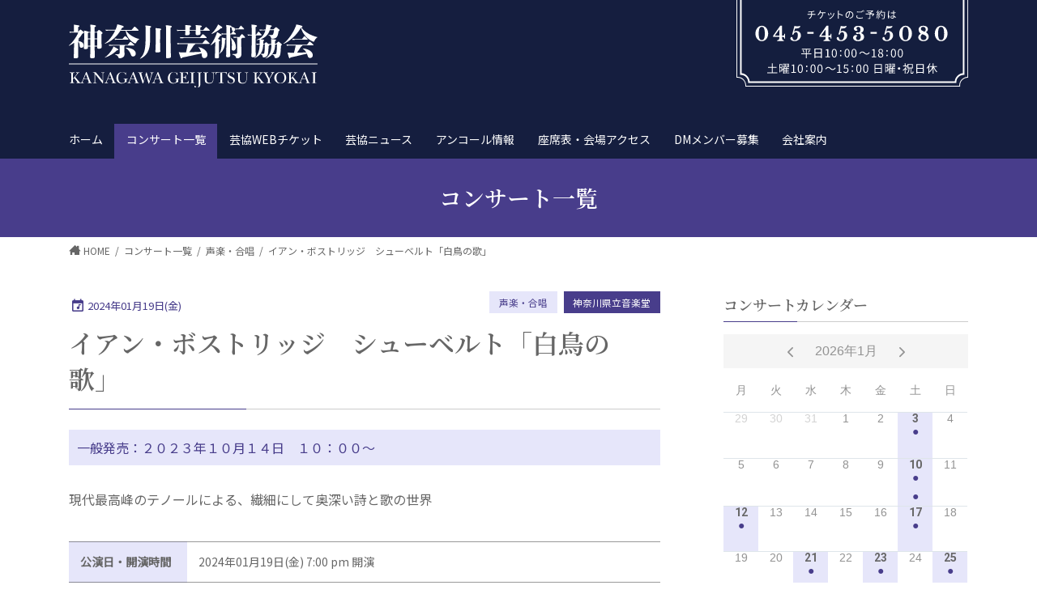

--- FILE ---
content_type: image/svg+xml
request_url: https://kanagawa-geikyo.com/wp-content/themes/lightning_child/dist/images/svg-cvs-sp.svg
body_size: 3614
content:
<svg xmlns="http://www.w3.org/2000/svg" viewBox="0 0 572.31 31.58"><path d="M189.31 0a11.11 11.11 0 015.17 1.24 13.3 13.3 0 014.21 3.39 16.91 16.91 0 012.86 5.07 18.53 18.53 0 011.06 6.31 17.33 17.33 0 01-1.06 6.07 16.16 16.16 0 01-2.86 4.93 13.5 13.5 0 01-4.21 3.32 11.33 11.33 0 01-5.17 1.21 11 11 0 01-5.09-1.21 13.42 13.42 0 01-4.16-3.32 16.06 16.06 0 01-2.81-4.93 17.55 17.55 0 01-1-6.07 18.77 18.77 0 011-6.31 16.81 16.81 0 012.81-5.07 13.23 13.23 0 014.16-3.39A10.79 10.79 0 01189.31 0zm0 29.23a5.28 5.28 0 002.57-.62 4.88 4.88 0 001.94-2.14 13.58 13.58 0 001.22-4 39.37 39.37 0 00.42-6.31 43.45 43.45 0 00-.46-6.6 15 15 0 00-1.22-4.25 5.28 5.28 0 00-1.9-2.31 4.82 4.82 0 00-2.57-.68 4.88 4.88 0 00-2.58.68 5.26 5.26 0 00-1.93 2.27 14.64 14.64 0 00-1.22 4.25 43.45 43.45 0 00-.42 6.61 39.37 39.37 0 00.42 6.31 13.29 13.29 0 001.22 4 4.86 4.86 0 001.93 2.14 5.35 5.35 0 002.58.69zm23.48-8.75L227.36 0h3.79v20.36a14 14 0 002.36-.22 3.18 3.18 0 001.44-.59 2.25 2.25 0 00.72-1.14 7.39 7.39 0 00.2-1.88h1.47v9.7h-1.47a6.48 6.48 0 00-.2-1.75 2 2 0 00-.72-1.06 3.29 3.29 0 00-1.44-.52 21.36 21.36 0 00-2.36-.18V24a19 19 0 00.14 2.43 5 5 0 00.54 1.74 2.6 2.6 0 001.17 1.02 4.79 4.79 0 001.9.4v1.6h-13.7v-1.6a6.23 6.23 0 002.26-.42 3.05 3.05 0 001.32-1.06 4.22 4.22 0 00.62-1.64 14.58 14.58 0 00.15-2.23v-1.36h-12.76zm12.73-13h-.15l-9.19 12.93h9.34zM256 12.14l.08.12a5 5 0 011.9-1.18 7.13 7.13 0 012.49-.46 9.37 9.37 0 016.75 2.76 9.13 9.13 0 012 3 10.44 10.44 0 01-.22 8.32 11.1 11.1 0 01-2.78 3.59 13.33 13.33 0 01-4.22 2.42 14.77 14.77 0 01-5.13.87 13.11 13.11 0 01-3.43-.41 9.8 9.8 0 01-2.7-1.14 5.59 5.59 0 01-1.74-1.74 4.16 4.16 0 01-.64-2.22 2.87 2.87 0 01.62-2 2.26 2.26 0 011.78-.7 1.81 1.81 0 011.32.44 2.9 2.9 0 01.68 1.12c.16.45.31.93.46 1.45a6.09 6.09 0 00.61 1.46A3.22 3.22 0 00255 29a4.07 4.07 0 002.06.44 5.32 5.32 0 002.77-.72 6.08 6.08 0 002.06-2 10.43 10.43 0 001.28-3.19 18.41 18.41 0 00.44-4.15 10.3 10.3 0 00-.88-4.86 3.18 3.18 0 00-3-1.53 4.62 4.62 0 00-2.89.86 5.73 5.73 0 00-1.84 2.68 2.63 2.63 0 01-.7 1.22 1.44 1.44 0 01-.93.3c-.75 0-1.12-.35-1.12-1a1.8 1.8 0 01.08-.48L256.79 0a14 14 0 002.48.54 24.91 24.91 0 003.23.18 32.62 32.62 0 003.85-.2 10.68 10.68 0 002.54-.52h.24a6.11 6.11 0 01-2.48 3.81 8.26 8.26 0 01-4.87 1.34h-3.87zm27.34 4.22v-3.71h13v3.71zm24.92 4.12L322.83 0h3.8v20.36a14 14 0 002.35-.22 3.18 3.18 0 001.44-.59 2.25 2.25 0 00.72-1.14 7.39 7.39 0 00.2-1.88h1.47v9.7h-1.47a6.48 6.48 0 00-.2-1.75 2 2 0 00-.72-1.06 3.29 3.29 0 00-1.42-.52 21.36 21.36 0 00-2.35-.18V24a17.31 17.31 0 00.14 2.43 4.76 4.76 0 00.53 1.74 2.6 2.6 0 001.14 1.06 4.79 4.79 0 001.9.4v1.6h-13.7v-1.6a6.23 6.23 0 002.26-.42 3.05 3.05 0 001.32-1.06 4.22 4.22 0 00.62-1.64 14.47 14.47 0 00.16-2.23v-1.4h-12.76zM321 7.43h-.16l-9.19 12.93H321zm30.5 4.71l.08.12a5 5 0 011.9-1.18 7.13 7.13 0 012.49-.46 9.37 9.37 0 016.75 2.76 9.13 9.13 0 012 3 10.44 10.44 0 01-.28 8.27 11.1 11.1 0 01-2.78 3.59 13.33 13.33 0 01-4.15 2.42 14.77 14.77 0 01-5.13.87 13.11 13.11 0 01-3.43-.41 9.8 9.8 0 01-2.7-1.14 5.59 5.59 0 01-1.78-1.74 4.16 4.16 0 01-.64-2.22 2.87 2.87 0 01.62-2 2.26 2.26 0 011.78-.7 1.81 1.81 0 011.32.44 2.9 2.9 0 01.68 1.12c.16.45.31.93.46 1.45a5.73 5.73 0 00.62 1.46 3.11 3.11 0 001.13 1.21 4.09 4.09 0 002.06.44 5.32 5.32 0 002.77-.72 6.08 6.08 0 002.06-2 10.19 10.19 0 001.28-3.19 18.41 18.41 0 00.44-4.15 10.3 10.3 0 00-.88-4.86 3.17 3.17 0 00-3-1.53 4.62 4.62 0 00-2.89.86 5.8 5.8 0 00-1.82 2.73 2.63 2.63 0 01-.7 1.22 1.44 1.44 0 01-.93.3c-.75 0-1.12-.35-1.12-1a1.8 1.8 0 01.08-.48L352.26 0a14 14 0 002.48.54 24.91 24.91 0 003.26.22 32.49 32.49 0 003.85-.2 10.68 10.68 0 002.51-.56h.24a6.07 6.07 0 01-2.48 3.81 8.26 8.26 0 01-4.87 1.34h-3.87zm41.81 10.42a8.16 8.16 0 00-1.2-4.77 3.88 3.88 0 00-3.35-1.7 12.71 12.71 0 01-1.54.52 5.07 5.07 0 01-1.26.2 2.86 2.86 0 01-1.74-.46 1.52 1.52 0 01-.62-1.3 1.25 1.25 0 01.6-1.11 3 3 0 011.68-.4 6.05 6.05 0 011.26.14q.69.13 1.26.3a3.64 3.64 0 003.05-1.5A7.37 7.37 0 00392.59 8a7.07 7.07 0 00-1.14-4.36 3.7 3.7 0 00-3.09-1.47 4.22 4.22 0 00-2.86.83 3 3 0 00-1 2.43 2.68 2.68 0 00.62 1.8 2 2 0 001.58.72 2.84 2.84 0 01-1 1.69 3.18 3.18 0 01-2 .62 4.64 4.64 0 01-1.81-.36 4.53 4.53 0 01-1.5-1 4.88 4.88 0 01-1-1.45 4.24 4.24 0 01-.38-1.78 4.2 4.2 0 01.68-2.32 5.81 5.81 0 011.94-1.79 10.25 10.25 0 013-1.16 17.26 17.26 0 013.9-.4 16.86 16.86 0 014.25.5A10.09 10.09 0 01395.9 2a6.45 6.45 0 012.1 2.23 6 6 0 01.72 2.92 7.49 7.49 0 01-1.62 4.65 8.29 8.29 0 01-1.84 1.7 7.42 7.42 0 01-2.29 1v.23a11.36 11.36 0 012.75 1.27 8.57 8.57 0 012.14 1.86 8.43 8.43 0 011.36 2.36 7.61 7.61 0 01.48 2.71 7.22 7.22 0 01-.86 3.47 8.3 8.3 0 01-2.4 2.76 11.63 11.63 0 01-3.63 1.8 16 16 0 01-4.61.63 15.68 15.68 0 01-4.22-.53 11.58 11.58 0 01-3.33-1.48 7.44 7.44 0 01-2.2-2.24 5.33 5.33 0 01-.8-2.85 5.25 5.25 0 01.42-2.1 5.73 5.73 0 011.14-1.72 5.51 5.51 0 011.68-1.17 4.74 4.74 0 012-.44 3.55 3.55 0 012.23.7 3 3 0 011.16 1.85 2.5 2.5 0 00-2 1 3.71 3.71 0 00-.8 2.42 4.08 4.08 0 001.26 3.13 4.74 4.74 0 003.38 1.18 4.5 4.5 0 003.71-1.84 7.73 7.73 0 001.48-4.94zm19.92-6.2v-3.71h13v3.71zm32.66-4.22l.08.12a5.1 5.1 0 011.9-1.18 7.14 7.14 0 012.5-.46 9.37 9.37 0 016.74 2.76 9 9 0 012 3 10.44 10.44 0 01-.28 8.27 11.07 11.07 0 01-2.77 3.59 13.38 13.38 0 01-4.16 2.42 14.77 14.77 0 01-5.13.87 13.17 13.17 0 01-3.43-.41 9.8 9.8 0 01-2.7-1.14 5.46 5.46 0 01-1.77-1.74 4.07 4.07 0 01-.64-2.22 2.82 2.82 0 01.62-2 2.22 2.22 0 011.77-.7 1.8 1.8 0 011.32.44 2.9 2.9 0 01.68 1.12c.16.45.31.93.46 1.45a5.73 5.73 0 00.62 1.46 3.07 3.07 0 001.14 1.21 4 4 0 002.05.44 5.38 5.38 0 002.78-.72 6.14 6.14 0 002.05-2 10.19 10.19 0 001.28-3.24 18.41 18.41 0 00.44-4.15 10.17 10.17 0 00-.88-4.86 3.16 3.16 0 00-3-1.53 4.65 4.65 0 00-2.9.86 5.71 5.71 0 00-1.81 2.73 2.82 2.82 0 01-.7 1.22 1.49 1.49 0 01-.94.3c-.75 0-1.12-.35-1.12-1a2.34 2.34 0 01.08-.48L446.65 0a14.2 14.2 0 002.48.54 24.91 24.91 0 003.23.18 32.8 32.8 0 003.86-.2 10.7 10.7 0 002.53-.52h.25a6.1 6.1 0 01-2.47 3.81 8.29 8.29 0 01-4.88 1.34h-3.87zM485.54 0a11.11 11.11 0 015.17 1.24 13.33 13.33 0 014.22 3.39 16.89 16.89 0 012.85 5.07 18.29 18.29 0 011.06 6.31 17.1 17.1 0 01-1.06 6.07 16.14 16.14 0 01-2.85 4.93 13.53 13.53 0 01-4.22 3.32 11.33 11.33 0 01-5.17 1.21 11 11 0 01-5.09-1.21 13.38 13.38 0 01-4.15-3.32 16.29 16.29 0 01-2.82-4.93 17.55 17.55 0 01-1-6.07 18.77 18.77 0 011-6.31 17 17 0 012.82-5.07 13.19 13.19 0 014.15-3.39A10.82 10.82 0 01485.54 0zm0 29.23a5.35 5.35 0 002.58-.62 4.93 4.93 0 001.94-2.14 13.6 13.6 0 001.21-4 39.37 39.37 0 00.42-6.31 43.45 43.45 0 00-.42-6.61 15 15 0 00-1.21-4.25 5.35 5.35 0 00-1.94-2.3A5.22 5.22 0 00483 3a5.28 5.28 0 00-2 2.31 15 15 0 00-1.22 4.25 43.45 43.45 0 00-.42 6.61 39.37 39.37 0 00.42 6.31 13.58 13.58 0 001.22 4 4.88 4.88 0 002 2.17 5.34 5.34 0 002.54.62zm42.21-15.93a12.5 12.5 0 014.07 4.05 9.58 9.58 0 011.44 5 8.31 8.31 0 01-.82 3.69 8.51 8.51 0 01-2.27 2.96 10.89 10.89 0 01-3.5 1.9 14 14 0 01-4.43.67 14.7 14.7 0 01-4.17-.57 11.26 11.26 0 01-3.36-1.6 7.68 7.68 0 01-2.21-2.4 5.92 5.92 0 01-.8-3 7.06 7.06 0 011.4-4.23 11.27 11.27 0 014-3.36 11 11 0 01-3.5-3.63 8.92 8.92 0 01-1.21-4.51 7.5 7.5 0 012.67-6A8.21 8.21 0 01518.19.6a13.64 13.64 0 014-.56 14.68 14.68 0 013.63.44 10.82 10.82 0 013 1.24 6.45 6.45 0 012.79 5.39 5.89 5.89 0 01-.92 3.27 11.25 11.25 0 01-2.94 2.92zm-7.67 3.91a7.58 7.58 0 00-2.53 2.71 7.25 7.25 0 00-.86 3.52 6 6 0 001.52 4.31 5.38 5.38 0 004.11 1.6 7.19 7.19 0 002.47-.4 6 6 0 001.94-1.1 4.82 4.82 0 001.27-1.68 5 5 0 00.46-2.13 4.13 4.13 0 00-1.24-3 12.42 12.42 0 00-3.87-2.43zm4.71-4.75a6.63 6.63 0 001.78-2.2 5.76 5.76 0 00.22-4.71 5.6 5.6 0 00-1.1-1.74 5.08 5.08 0 00-1.63-1.15 5 5 0 00-2.06-.42 5.49 5.49 0 00-2 .34 5.18 5.18 0 00-1.57.91 4.06 4.06 0 00-1.06 1.38 3.87 3.87 0 00-.37 1.72q0 2.84 5.07 4.79zM559 0a11.18 11.18 0 015.18 1.24 13.3 13.3 0 014.21 3.39 16.68 16.68 0 012.85 5.07 18.29 18.29 0 011.06 6.31 17.1 17.1 0 01-1.06 6.07 15.94 15.94 0 01-2.85 4.93 13.5 13.5 0 01-4.21 3.32 11.4 11.4 0 01-5.18 1.25 11 11 0 01-5.09-1.21 13.38 13.38 0 01-4.15-3.32 16.06 16.06 0 01-2.76-4.93 17.32 17.32 0 01-1-6.07 18.52 18.52 0 011-6.31 16.81 16.81 0 012.81-5.07 13.19 13.19 0 014.15-3.39A10.82 10.82 0 01559 0zm0 29.23a5.35 5.35 0 002.58-.62 4.93 4.93 0 001.94-2.14 13.6 13.6 0 001.21-4 39.37 39.37 0 00.42-6.31 43.45 43.45 0 00-.42-6.61 15 15 0 00-1.21-4.25 5.35 5.35 0 00-1.93-2.3 5.22 5.22 0 00-5.15 0 5.28 5.28 0 00-1.94 2.27 15 15 0 00-1.22 4.25 43.61 43.61 0 00-.41 6.61 39.52 39.52 0 00.41 6.31 13.58 13.58 0 001.22 4 4.88 4.88 0 001.94 2.14 5.34 5.34 0 002.56.69zM137.61 13.9a24.23 24.23 0 0010.54 10.54l3.52-3.52a1.57 1.57 0 011.63-.38 18.37 18.37 0 005.72.91 1.6 1.6 0 011.6 1.6v5.58a1.6 1.6 0 01-1.6 1.6A27.2 27.2 0 01131.81 3a1.6 1.6 0 011.6-1.6H139a1.6 1.6 0 011.6 1.6 17.93 17.93 0 00.92 5.71 1.65 1.65 0 01-.4 1.64zm-121.09.2c.47 0 1.37 0 1.85-.09v2.25a21 21 0 00-1.8-.07h-5.94A10.73 10.73 0 015 25.32l-2.2-1.49c3.42-1.61 5.22-4 5.55-7.64H2c-.68 0-1.45 0-2 .07V14a16.72 16.72 0 002 .11h6.41v-3.64c-2.18.22-4.58.29-6.19.31l-.55-2a48 48 0 007.46-.38 25.68 25.68 0 005.61-1.28L16.17 9l-1.43.35a39.85 39.85 0 01-4.07.82v3.93zm20.18-3.34a15.07 15.07 0 002.15-.14V13c-.74 0-1.65-.07-2.15-.07h-3.43c-.4 6.1-2.78 9.9-6.65 12.35l-2.33-1.59a8.38 8.38 0 001.91-1.1c2.23-1.69 4.36-4.51 4.69-9.66h-5.22a18.54 18.54 0 01-3.6 4.69l-2.18-1.32a17.48 17.48 0 003.87-4.64A16.33 16.33 0 0025 8.6a9.2 9.2 0 00.38-2l2.68.53c-.22.5-.46 1.19-.63 1.65s-.44 1.23-.73 1.94zm8.23 6.79l-2.1.78a43 43 0 00-2-5l2.07-.75c.51.99 1.61 3.79 2.03 4.97zm11.13-4.73a12.58 12.58 0 00-.42 1.32 17.63 17.63 0 01-3.08 6.63 17.25 17.25 0 01-7.24 5.32l-1.82-1.87a14.91 14.91 0 007.21-4.64 15.26 15.26 0 002.93-7.53zm-6.27 3.37l-2.07.75A38.22 38.22 0 0046 12.1l2-.68c.42.92 1.5 3.8 1.79 4.77zm21.71 2.69a57.61 57.61 0 00-8.31-3.44v6.8a25.78 25.78 0 00.17 2.82h-2.7a23.1 23.1 0 00.17-2.82V9.52a15 15 0 00-.2-2.46h2.71c-.07.73-.15 1.69-.15 2.46V13a75.73 75.73 0 019.3 3.52zm23.35-4.27a30.77 30.77 0 01-3.75 5.5l-1.71-1A22 22 0 0091.54 16h-5.47v7.66c0 1.14-.29 1.71-1.17 2a14.15 14.15 0 01-4.11.33A11 11 0 0080 24c1.43.07 3 0 3.38 0s.53-.11.53-.44V16h-8.82v-2h10.76c-1.79-.83-4-1.8-5.68-2.48L81.23 10c1.1.44 2.42.94 3.71 1.49a23.39 23.39 0 003.57-2.59H77.15V7h13.36l.49-.12L92.45 8A34.64 34.64 0 0187 12.34c.84.37 1.59.7 2.16 1l-.42.68h4l.37-.13zm4.63 4.09A20.24 20.24 0 0198 24.31a8.39 8.39 0 00-1.56-.77 16.65 16.65 0 001.3-5.15zm4.08-5.88a18.73 18.73 0 012.11 4.51l-1.56.75a10.76 10.76 0 00-.4-1.23l-1.63.11V26h-1.83v-9c-1.25.07-2.42.13-3.43.2l-.17-1.81h1.54c.41-.53.83-1.1 1.27-1.72a24.29 24.29 0 00-2.77-3.08l1-1.36.59.53a25 25 0 001.81-4l1.85.66c-.8 1.5-1.72 3.24-2.51 4.43a13.87 13.87 0 011.08 1.27 41.54 41.54 0 002.22-3.83l1.74.75a69.14 69.14 0 01-4.38 6.25l2.93-.11c-.29-.61-.6-1.21-.93-1.76zm.55 5.46a25.13 25.13 0 011.43 4.16l-1.63.57a23.2 23.2 0 00-1.35-4.22zm12.41-7.66c-.38 9.71-.67 13.14-1.59 14.26a2.32 2.32 0 01-1.94 1 21.49 21.49 0 01-3.38 0 4.63 4.63 0 00-.69-2.05c1.43.11 2.75.13 3.28.13a1.08 1.08 0 001-.37c.7-.71 1-4 1.34-12h-6.71a16.38 16.38 0 01-1.94 2.95 14.61 14.61 0 00-1.8-1.23 18.4 18.4 0 003.81-7.53l2.09.49a29.14 29.14 0 01-1.21 3.36h7.79zm-6.76 9.8a21.51 21.51 0 00-2.82-5.07l1.65-.81a20.71 20.71 0 013 4.95z" fill="#fff" data-name="レイヤー 2"/></svg>

--- FILE ---
content_type: image/svg+xml
request_url: https://kanagawa-geikyo.com/wp-content/themes/lightning_child/dist/images/svg-icon-tel.svg
body_size: 222
content:
<svg xmlns="http://www.w3.org/2000/svg" viewBox="0 0 11.52 11.52"><path d="M2.32 5a9.62 9.62 0 004.21 4.2l1.41-1.4a.63.63 0 01.66-.16 7.17 7.17 0 002.28.36.64.64 0 01.64.64v2.23a.64.64 0 01-.64.64A10.88 10.88 0 010 .64.64.64 0 01.64 0h2.24a.64.64 0 01.64.64 7.41 7.41 0 00.36 2.28.63.63 0 01-.16.66z" fill="#666" data-name="レイヤー 2"/></svg>

--- FILE ---
content_type: image/svg+xml
request_url: https://kanagawa-geikyo.com/wp-content/themes/lightning_child/dist/images/svg-web-ticket-hover.svg
body_size: 9017
content:
<svg xmlns="http://www.w3.org/2000/svg" viewBox="0 0 279.48 92.79"><g data-name="レイヤー 2"><path d="M279.48 82.79V10a10 10 0 01-10-10H10A10 10 0 010 10v72.79a10 10 0 0110 10h259.48a10 10 0 0110-10z" fill="#00004c"/><path d="M279.48 82.79V10a10 10 0 01-10-10H10A10 10 0 010 10v72.79a10 10 0 0110 10h259.48a10 10 0 0110-10z" fill="#036eb8"/><path d="M14.83 86.79A16.07 16.07 0 006 78V14.83A16 16 0 0014.83 6h249.81a16.11 16.11 0 008.83 8.83V78a16.14 16.14 0 00-8.83 8.83z" fill="none" stroke="#fff" stroke-miterlimit="10"/><path d="M41.54 27.67c.58.36.64.42.64.56s-.16.51-.18.6a14.4 14.4 0 00-.09 2.65c0 .41 0 1.22.05 1.8 0 .18.1 1 .1 1.25s0 .66-.36.66-.93-.65-.93-1c0-.15.15-.81.17-1 .09-.81.15-2 .15-2.76 0-.54 0-2.12-.39-2.12-.08 0-.14.06-.26.18a16.54 16.54 0 01-4.26 2.87s-.07 0-.07-.09a.14.14 0 010-.11l1.05-.9c3.54-3 4.71-5.58 4.71-6a.81.81 0 00-.12-.42 2.44 2.44 0 01-.1-.24.14.14 0 01.15-.12c.22 0 1.74.63 1.74 1.2a.37.37 0 01-.14.3 4.46 4.46 0 00-1 1.23c-.25.36-.73.9-1 1.26a.25.25 0 00.14.2zm8.65 4.49a10.09 10.09 0 00-1.47 1.23c-.28.34-.31.37-.54.37-.81 0-1.92-1-1.92-1.56 0-.1 0-.79.15-.79a3.68 3.68 0 01.45.28 2.51 2.51 0 001 .35c.74 0 4.71-2.66 7.2-5.12.24-.24.66-.66.69-.66a.11.11 0 01.08.08 20.55 20.55 0 01-5.64 5.82zM49 27.22c-.4 0-.55-.24-1.05-1a3.41 3.41 0 00-1.4-1.22c-.06 0-.14-.07-.14-.13s.12-.14.33-.14c1.61 0 2.87.86 2.87 1.74a.67.67 0 01-.61.75zm8 7.4c3.07-1.74 5.13-4.19 5.13-4.65s-1.77-1.61-2.13-1.61-2.16 2-2.66 2c-.06 0-.07 0-.07-.08a4.27 4.27 0 01.54-.64c1.78-1.94 3-4.05 3-4.91 0-.12-.24-.6-.24-.7s.2-.09.29-.09c.79 0 1.35.58 1.35.88 0 .09-.17.5-.17.59s.32.25.51.25a9 9 0 002.25-.36 4.09 4.09 0 01.56-.33c.15 0 1.23.68 1.23 1.16 0 .22-.11.27-.38.39s-.28.18-.73.88c-.21.33-1.23 1.76-1.41 2.06s-.17.25-.17.37 0 .17.29.51a2.12 2.12 0 01.63 1.32.65.65 0 01-.65.72c-.31 0-.37-.1-.94-1.06 0-.06-.2-.35-.35-.35s-.22.11-.52.42A12.9 12.9 0 0156.82 35s-.16 0-.13-.14.04-.08.31-.24zm7.63-8.31c0-.17-.15-.21-.25-.21s-1.55.19-1.82.19a1.26 1.26 0 01-.45-.06 1.13 1.13 0 00-.36-.06.24.24 0 00-.18.06 12.68 12.68 0 00-1.27 1.68c0 .21.13.26.51.41s.58.24 1.65.76a.91.91 0 00.34.11 7.55 7.55 0 001.85-2.88zm14.69 2.2h.33c.92 0 1 .55 1 .66 0 .42-.61.46-1.24.46h-2.15c-2.07 0-5.5.2-5.86.27-.18 0-1 .27-1.17.27-.65 0-1.34-.93-1.34-1.44 0-.09 0-.18.12-.18s.44.17.51.18a7.79 7.79 0 001.83.14c.55-.04 5.78-.24 7.97-.36zm5.09-1.59a7.56 7.56 0 00.85.06 11.48 11.48 0 003.27-.66c.44-.27.48-.3.62-.3a1.34 1.34 0 01.94.74c0 .09 0 .12-.31.3s-.32.27-1.07 1.29a2.57 2.57 0 00-.33.51c0 .12.09.13.21.16s.66.27.66.63c0 .11-.12.59-.13.69a4.7 4.7 0 00-.08 1.1v3.28c0 .72-.19.84-.39.84-.48 0-.87-1.05-.87-1.35a6.66 6.66 0 01.14-.7 12.82 12.82 0 00.24-2.27 4.81 4.81 0 00-.17-1.45.36.36 0 00-.28-.17.37.37 0 00-.23.12A14.14 14.14 0 0183 33.21a2.34 2.34 0 01-.54.19h-.06s1.62-1.32 1.92-1.58a14.74 14.74 0 003.17-3.52 4.68 4.68 0 00.45-.84.11.11 0 00-.12-.12c-.12 0-2.6.85-2.76.85a2.05 2.05 0 01-1.06-.67 1.86 1.86 0 01-.24-.58.13.13 0 01.13-.12c.05 0 .44.09.52.1zm5-2.4a.63.63 0 01-.57.6c-.35 0-.53-.3-.93-.93A4.27 4.27 0 0086.52 23s-.1-.09-.1-.13.22-.08.28-.08c1.3.02 2.69.82 2.69 1.73zm4.15 6.93c0 .2-.18.63-.57.63s-.45-.16-.73-.7a7.28 7.28 0 00-1.16-1.49 1.54 1.54 0 01-.28-.42h.12c1.34-.04 2.6 1.17 2.6 1.98zm4.68-.96a.55.55 0 01-.51.57c-.33 0-.44-.34-.54-.67a5.64 5.64 0 00-.87-1.52c-.08-.1-.11-.15-.11-.19s.09-.14.2-.14c.36 0 1.83.75 1.83 1.95zm4.63-3.09a.86.86 0 010-.13.1.1 0 01.11-.11 3.2 3.2 0 01.67.38c.24.12.84.48.84.91 0 .12-.06.14-.31.29a11.27 11.27 0 00-.77 1.29 13.08 13.08 0 01-6.1 5.29.09.09 0 01-.09-.09 7 7 0 01.78-.63c3.19-2.44 5-5.26 5-6.55a1.46 1.46 0 00-.13-.65zm-2.34 1.46c0 .43-.24.76-.51.76s-.4-.37-.45-.63a4.64 4.64 0 00-.57-1.42 1.73 1.73 0 01-.17-.33s.08-.09.15-.08a1.91 1.91 0 011.55 1.7zm7.05-5.31c.54 0 1.62.48 1.62 1a4.54 4.54 0 01-.18.63 20.74 20.74 0 00-.13 2.08c0 .33.06.38.49.48.92.21 3.24 1.31 3.24 2.43a.51.51 0 01-.54.53c-.37 0-.42-.06-1.42-1.37-.42-.55-1.13-1.26-1.59-1.26-.15 0-.21 0-.21 1.11 0 1.59 0 2.39.07 3.74v.76c0 .38 0 1.37-.43 1.37s-.84-1-.84-1.41c0-.06.06-.38.06-.44a32.41 32.41 0 00.13-3.48c0-4.29 0-4.77-.18-5.25a1.73 1.73 0 00-.51-.69v-.06c.02-.17.41-.17.42-.17zm7.42 2.5a9.75 9.75 0 002.91-.64 40.15 40.15 0 015.76-1.35c.54 0 1.22.21 1.22.72a.6.6 0 01-.62.55c-.19 0-1.05-.16-1.21-.16-1.91 0-4 1.75-4 5.62 0 2.52.95 2.69 1.83 2.69.23 0 1.29-.09 1.43-.09.46 0 .73.19.73.55 0 .8-1.65.8-1.74.8a2.82 2.82 0 01-3.06-3.21c0-.66 0-3.84 2.18-5.78a2.51 2.51 0 00.37-.31h-.09a19.39 19.39 0 00-4.47 1.6 1.06 1.06 0 01-.51.2c-.75 0-1.47-1-1.27-1.22s.44.03.54.03zm9.59 3.32a.61.61 0 01-.53.61c-.27 0-.4-.28-.64-.87a4.1 4.1 0 00-.75-1.17.73.73 0 01-.15-.27c0-.07.16-.09.3-.06a2.18 2.18 0 011.76 1.76zm1.81-.72c0 .39-.24.55-.43.55-.36 0-.53-.43-.68-.79a3.75 3.75 0 00-1-1.2.28.28 0 01-.13-.2c0-.09.16-.09.21-.09a1.34 1.34 0 01.37.08c.89.28 1.65.93 1.65 1.65zm8.51-3.77v.17a11.5 11.5 0 01.15 1.62 7.67 7.67 0 01-1.54 4.39c-1.2 1.83-2 2.19-2.57 2.19-1 0-1.87-1.54-1.87-3.37a5.3 5.3 0 011.67-3.83 6.19 6.19 0 014.78-1.95 4.88 4.88 0 012.41.48 4.71 4.71 0 012.64 4.42 5.59 5.59 0 01-3.78 5.28 9 9 0 01-2.49.55c-.06 0-.15 0-.15-.1s0-.06.41-.21c1.56-.62 4.81-1.91 4.81-5.64a3.86 3.86 0 00-4.15-4.16c-.3-.05-.32.07-.32.16zM130 29.49c0 1 .39 2.31 1.3 2.31.44 0 .8-.18 1.83-1.74a8.55 8.55 0 001.47-4.37c0-.9-.06-1-.25-1a5.17 5.17 0 00-4.35 4.8zm19.16-2.78c0 .5-1.14.95-1.5 1.1-.21.07-.22.13-.25.66v1.62c0 .08 0 .27.13.27s1.28-.51 1.52-.6a6.91 6.91 0 012.55-.6 2.3 2.3 0 012.31 2.26c0 2-2.09 2.88-3.32 2.88-.85 0-1.54-.43-1.54-1.21a1.33 1.33 0 01.75-1.19s.07.05.07.08 0 .07-.06.12a.65.65 0 00-.13.4c0 .72.82.72 1 .72 1 0 2.25-.66 2.25-1.86a1.55 1.55 0 00-1.44-1.65 7.67 7.67 0 00-3.1 1.13c-.84.45-.93.49-.93.75v1c0 .69-.22 1.68-.76 1.68s-.57-.32-.69-.56c-.48-.93-.56-.93-.75-.93a1.25 1.25 0 00-.38.09 2.59 2.59 0 01-.57.3c-.16 0-.93-.45-.93-.94 0-.27.17-.59.44-.59.09 0 .52.08.61.08a3.23 3.23 0 001.56-.52c.77-.38.86-.42.86-.84v-1.88c0-.1-.05-.33-.21-.33a3.48 3.48 0 00-.69.14 3.29 3.29 0 01-1.07.28c-.51 0-1.08-1-1.08-1.14s.06-.1.12-.1.23.06.27.06a5 5 0 00.69.07 6.59 6.59 0 001.91-.45 11.88 11.88 0 00.15-1.63 1.47 1.47 0 00-.5-1.2 1.5 1.5 0 01-.21-.24c0-.14.24-.17.33-.17a1.51 1.51 0 011.55 1 5.52 5.52 0 01-.32.78 9.48 9.48 0 00-.15 1c0 .06 0 .16.12.16s.53-.16.53-.37c0 0-.08-.18-.08-.21s0-.05.06-.06c.16-.07.88.18.88.64zm-3.42 5.75c0 .22.41.7.63.7s.42-.42.42-1.15v-.24c0-.03-1.05.48-1.05.69zm9.86-4.67c0 .32-.18.72-.5.72h-.51a4.2 4.2 0 01-.45.11.07.07 0 01-.07-.08v-.12a.76.76 0 00.06-.27c0-.6-.75-.81-1.26-.81a1.28 1.28 0 00-.58.15.37.37 0 01-.15.05c-.05 0-.06 0-.06-.06a1.91 1.91 0 011.62-.95c1.19-.03 1.9.57 1.9 1.26zm11.4-2.68a1 1 0 00.65-.2c.09-.06.39-.51.49-.51s1.22.8 1.22 1.05c0 .09 0 .11-.27.29a.78.78 0 00-.26.7v5.13a.87.87 0 01-.84.77c-.48 0-.48-.36-.48-.59a.38.38 0 00-.42-.43h-2.68c-.23 0-.48 0-.48.46s.06 2.63.06 3.12 0 1.1-.84 1.1c-.18 0-.36 0-.36-.44s.06-3.21.06-3.81c0-.33-.17-.43-.44-.43h-2.68c-.23 0-.5 0-.5.39s0 .81-.85.81a.44.44 0 01-.5-.47c0-.06.06-.69.08-.81 0-.4.09-3 .09-4.14 0-.25 0-1.41-.06-1.83 0-.13-.17-.75-.17-.82s.05-.17.15-.17c.27 0 .35 0 1.18.59a1.37 1.37 0 00.83.24h2.43a.37.37 0 00.44-.32v-1a4 4 0 00-.11-.86c0-.06-.15-.39-.15-.46s.05-.11.15-.11a5.27 5.27 0 011.08.26c.5.15.75.22.75.42s-.1.19-.3.31-.33.32-.33 1.32c0 .41.18.47.48.47zm-7.36.4c-.09 0-.35 0-.42.23v1.65c0 .17 0 .43.45.43h2.88c.41 0 .44-.28.44-.39 0-1.9 0-1.92-.47-1.92zm0 2.72c-.27 0-.47 0-.47.45a16.49 16.49 0 00.08 2.07c.07.12.18.18.4.18h2.81c.13 0 .37 0 .43-.26v-2a.4.4 0 00-.44-.42zm7.68-.41a.35.35 0 00.39-.25V25.9c0-.39-.32-.39-.45-.39h-2.79c-.48 0-.5 0-.5 1.88 0 .43.29.43.48.43zm-.08 3.11c.41 0 .5 0 .5-2.27 0-.22-.05-.43-.44-.43h-2.86a.41.41 0 00-.44.24v2c0 .26.27.42.45.42zm4.5-2.46c-.06-.06-.07-.08-.07-.11s0 0 .06 0l.53.05 1.64.06a.46.46 0 00.34-.14 4.09 4.09 0 01.45-.34c.2 0 .9.57.9.78s-.08.19-.19.24a2.46 2.46 0 00-.39.24v2.35c0 .83 0 1 .2 1.28.63 1.2 1.89 1.36 4.27 1.36 3.51 0 4.77-.24 5.81-.64.24-.09.27-.11.27-.06s-.44.48-.5.54a5.56 5.56 0 00-.48.82c-.16.41-.21.54-.49.54a60.84 60.84 0 01-7-.37 2.87 2.87 0 01-2.15-1.76c-.19-.42-.21-.46-.3-.46a16.38 16.38 0 00-1.64 1.86c-.16.3-.26.43-.42.43s-.87-1.24-.87-1.27.11-.14.19-.15a3 3 0 001.15-.41c.89-.45.89-.52.92-.78v-3.27c0-.18 0-.42-.48-.42h-1l-.31.05c-.06 0-.09-.05-.13-.11zm3.73-2.47a.55.55 0 01-.52.6c-.38 0-.5-.21-1.11-1.24a8.23 8.23 0 00-1.75-2c-.21-.17-.25-.18-.25-.2s0 0 .1 0a4.26 4.26 0 011.24.39 4.05 4.05 0 012.29 2.45zm3.53-2.23h-1.9a1.77 1.77 0 01-.32.05s-.07-.05-.13-.11l-.29-.34c-.06-.06-.06-.08-.06-.09h.05c.06 0 .79.08.94.08h2c.48 0 .59 0 .75-.26.27-.42.29-.46.42-.46s1 .67 1 .91-.32.21-.44.21h-.34c-.32 0-.41.17-.41.44 0 1.92 1.53 5.19 3.9 7 .18.14 1.22.72 1.22.75s-.75.09-.87.14a1.85 1.85 0 00-.74.46c-.06.06-.1.09-.16.09-.29 0-2-1.83-2.7-3.9-.06-.16-.44-1.36-.45-1.36s-.39.79-.48.94c-2.19 3.72-4.32 4.44-4.43 4.44s.91-.85 1.08-1a12 12 0 003.39-7.29c0-.4 0-.69-.44-.69zm13.71.87a3.79 3.79 0 00-1.06.75c-.2.18-.77.69-1.16.69-.55 0-1-1.06-1-1.11s0-.15.12-.15.43.06.51.06c.48 0 .66 0 1.56-.6a2.57 2.57 0 011.44-.49c1 0 1.21.67 1.21.9s-.14.49-.92 1.21a13.64 13.64 0 00-2.2 3.05c0 .07.1.09.15.09h1.22a11.9 11.9 0 012.83.6.6.6 0 00.24.06c.19 0 .28-1.23.28-1.38s-.09-.78-.09-.84.11-.09.17-.09 1.35.24 1.35.82a3.42 3.42 0 01-.33.59s-.21 1.23-.21 1.27c0 .2.09.24.34.38.59.31 1.95 1 1.95 1.8a.58.58 0 01-.55.57c-.3 0-.47-.12-1.52-1 0 0-.46-.39-.61-.39s-.16.1-.21.18a6.39 6.39 0 01-2.94 2.77 5.37 5.37 0 01-1.62.6h-.12a1.36 1.36 0 01.29-.21 9.34 9.34 0 003.08-3 2.8 2.8 0 00.46-.86c0-.13 0-.21-.83-.61a6.48 6.48 0 00-2.76-.68c-.93 0-1 .06-1.21.6-1.29 2.75-1.55 3.3-2.49 3.3-.77 0-1-.82-1-1.2 0-1.27 1.33-2.41 2.91-3 .18-.06.22-.07.37-.3.35-.55 2.22-3.39 2.29-3.52a2.16 2.16 0 00.2-.68.19.19 0 00-.14-.18zm-5 7.23c0 .26.12.44.39.44.82 0 1.8-2.21 1.8-2.27s0-.07-.06-.07c-.56.03-2.15 1.03-2.15 1.9zm15.83 2.27c0 .33-.15.61-.49.61-.75 0-1.5-1.5-1.5-3.82a11.19 11.19 0 01.39-2.94 10.12 10.12 0 00.45-2.39 2.11 2.11 0 00-.35-1.24 3.39 3.39 0 01-.28-.53c0-.09.18-.12.27-.12.84 0 1.59 1.5 1.59 1.77s-.66 2-.78 2.34a10 10 0 00-.54 3c0 .09 0 1.05.36 1.05.13 0 .15-.06.42-.89a8 8 0 01.61-1.5c.06 0 .06.11.06.14 0 .48-.42 2.64-.42 3.07 0 .25.21 1.24.21 1.45zm6-.84a2.48 2.48 0 01-2.24 1.42 1.69 1.69 0 01-1.87-1.5c0-.21 0-1.8 3.07-1.84.38 0 .38-.11.38-1 0-.09-.05-1.68-.06-2.1a.52.52 0 00-.12-.36 5 5 0 00-.69 0 2.12 2.12 0 01-2.22-1.33c0-.05 0-.11.07-.11a2.65 2.65 0 01.41.21 4.47 4.47 0 001.68.3c.82 0 .82 0 .82-1s0-1.36-.28-1.71c-.06-.07-.47-.4-.47-.51s.2-.25.51-.25 1.31.21 1.31.78c0 .1 0 .13-.17.37a.75.75 0 00-.09.32c0 .45.78.48.87.48.66 0 1.16 0 1.16.67s-1 1.14-1.56 1.38-.56.26-.56.9c0 .33.11 2 .15 2.43.06.56.11.66.48.83.74.31 2.31 1 2.31 1.9a.59.59 0 01-.54.6c-.18 0-.22-.06-.58-.51s-1.22-1.15-1.49-1c-.14-.03-.28.52-.32.63zm-3.54-.2c0 .41.46.66 1 .66.88 0 1.8-.72 1.8-1.23 0-.25-.21-.37-1.17-.37s-1.63.51-1.63.94zm3.45-7.1c0 .57.12.57.23.57s.78-.18.78-.53-.5-.46-.71-.46a.29.29 0 00-.18.06.44.44 0 00-.12.36zm9.01 6.88c.46 0 2.73-.32 2.81-.32a.94.94 0 011 .71c0 .81-2.55.88-3.38.88-1.48 0-4.64-.27-4.64-2.62 0-.57.16-.74.19-.74s.21.48.24.56a3.09 3.09 0 002.88 1.5zm0-8.39h1.19a1.59 1.59 0 011.47 1.2c0 .27-.14.27-1.17.35a4.08 4.08 0 00-1.9.72c-.14.09-.14.07-.21.07s.82-.84.82-1 0-.1-.47-.18c-1.95-.36-2.65-1.3-2.65-1.45s0-.05.08-.05.42.14.5.15a8.75 8.75 0 002.39.19zm9.47-.66a1.52 1.52 0 001 .83c.63.15.93.22.93.63 0 .85-1.38 1.24-2.37 1.41-.3 0-.33.12-.38.31a10.63 10.63 0 00-.43 2.76c0 .2 0 .69.18.69a.71.71 0 00.31-.16 4.8 4.8 0 012.81-1 2.52 2.52 0 012.54 2.7c0 2.54-2.73 3.14-3.93 3.33a9.32 9.32 0 01-1.2.11s-.22 0-.22-.08a3.66 3.66 0 01.7-.25c3-.87 3.51-2.12 3.51-3.11a1.69 1.69 0 00-1.68-1.93 3.25 3.25 0 00-2.79 1.71c-.24.76-.25.85-.57.85-.61 0-.73-1.3-.73-1.44 0-.7.78-4 .78-4.39 0-.12 0-.12-.29-.15-1.9-.23-2.13-1.32-2.13-1.4s0-.1.08-.1.43.24.52.27a4.49 4.49 0 001.79.3c.18 0 .24 0 .3-.12a4.53 4.53 0 00.3-1.38 1.7 1.7 0 00-.33-1c-.12-.13-.17-.18-.17-.22s.38-.18.45-.18a1.31 1.31 0 011.02 1.01zm-.45 1.76c0 .09.09.1.15.1.23 0 1-.22 1-.52s-.61-.77-.7-.77-.45 1.16-.45 1.19zm12.14-.9a.74.74 0 01-.77.72 2.83 2.83 0 01-.88-.26 2.06 2.06 0 00-.71-.15 1 1 0 00-1.06 1c0 .14.1.78.1.92s-.15 1-.18 1.23c-.07.55-.19 1.83-.19 2.2s0 .69.39.69a2.24 2.24 0 00.87-.36 4.07 4.07 0 012.44-1 2.57 2.57 0 012.75 2.36c0 1.83-2.39 3-4.56 3-.2 0-.41 0-.41-.12s.33-.15.44-.18c1.87-.42 3.28-1.6 3.28-3a1.56 1.56 0 00-1.66-1.67 2.28 2.28 0 00-1.95 1.13c-.69 1-.86 1.23-1.37 1.23s-1.15-.66-1.15-1.82c0-.63.36-3.39.41-3.94a1.83 1.83 0 011.36-1.8c.84-.35 1.2-.5 1.2-.93a1.11 1.11 0 00-.25-.68c0-.06-.08-.15 0-.19s1.9.78 1.9 1.62zM42.66 58.39c-2.55 0-3.39.06-3.65.09s-.55.06-.64.06-.15-.06-.23-.18l-.58-.67c-.12-.14-.12-.14-.12-.2s0-.06.09-.06 1.1.09 1.3.09c1.4.06 2.61.12 4 .12H58c1.39 0 1.62 0 2-.79s.49-1 .81-1c.17 0 2.9 1.65 2.9 2.08s-.58.41-1.54.41H51.42c-.29 0-.49 0-.49.2s.43.44.67.58.46.29.46.53-.9.72-1 .84c-.61.52-4 3.85-4 4.2s.64.44.73.44c.93 0 7.74-.23 8.76-.26.64 0 1.39 0 1.39-.29s-2-2.5-2-2.59A.06.06 0 0156 62a14 14 0 013.65 1.62c.41.26 2.06 1.28 2.06 3a1.26 1.26 0 01-1.07 1.25c-.44 0-.52-.12-1.16-1.16-.78-1.25-.93-1.28-1.31-1.28-.58 0-3.16.41-3.68.46-2.09.27-12.73 1.4-13 1.48a2.73 2.73 0 00-.64.32c-.26.18-.32.23-.41.23-.4 0-1.42-2.69-1.42-3a.18.18 0 01.2-.2c.09 0 1.51.29 1.74.31 1 .12 3.66.21 3.92.21 1.13 0 1.31-.12 2.47-2.38A17.62 17.62 0 0048.72 59c0-.61-.46-.61-.78-.61zm5.66-11.83c-.47 0-1 0-1 .95 0 .21.06 1.13.06 1.31 0 .52-.06 1.07-1.07 1.07a.9.9 0 01-1-.93c0-.23.12-1.33.12-1.53 0-.84-.44-.87-.85-.87h-1.74c-2.56 0-3.4 0-3.69.08l-.61.06c-.08 0-.14-.06-.26-.2l-.55-.67c-.12-.12-.12-.14-.12-.17s0-.06.09-.06 1.1.09 1.28.09c1.42.05 2.64.08 4 .08h1.65c.64 0 .85-.32.85-.84a11.2 11.2 0 00-.15-1.93 4 4 0 01-.2-.64c0-.12.08-.23.29-.23s2 .46 2.35.52c.11.06.49.15.49.41s-.52.66-.61.78a2.66 2.66 0 00-.26 1.16c0 .52.17.78.93.78h4.2c.87 0 .87-.37.87-1.68a4.25 4.25 0 00-.14-1.25c0-.08-.15-.46-.15-.52 0-.26.18-.32.35-.32s2.64.32 2.64.84c0 .18 0 .21-.52.7-.26.23-.26.43-.26 1.22s.12 1 1 1h2.06a5.47 5.47 0 001.42-.08c.29-.15 1.16-1.51 1.48-1.51a12.5 12.5 0 012.67 2c0 .38-.15.38-1.54.38h-6.16c-.73 0-.87.29-.87.75 0 .2.08 1 .08 1.22A1.26 1.26 0 0154 49.72c-.75 0-.78-.41-.78-.73s.09-1.39.09-1.59c0-.76-.41-.84-.84-.84zM54 52.39a3.76 3.76 0 001.43-.12c.31-.14 1.24-1.51 1.56-1.51s2.29 1.54 2.29 1.92-.46.46-1.53.46H47c-2.52 0-3.36.06-3.65.09l-.61.06c-.12 0-.15-.06-.26-.18l-.55-.67c-.12-.14-.12-.14-.12-.2s0-.06.09-.06 1.1.09 1.27.09c1.43.06 2.62.12 4 .12zm18.79-1.95c-.23 0-.81 0-.9.5v2.69c0 4.09 0 5.8.11 11.43 0 .26.09 1.54.09 1.83 0 .72-1 1.25-1.8 1.25-.41 0-.58-.21-.58-.5v-.2c.12-.67.41-4.52.41-15.6 0-1 0-1.34-1-1.34-.32 0-1.89.15-2.15.15s-.17-.06-.26-.18l-.55-.67c-.09-.08-.14-.14-.14-.2s.08-.06.11-.06c.35 0 2.58.18 3 .18.81 0 .93-.35.93-.93 0-1.89 0-3.13-.15-5.08 0-.2-.2-1.16-.2-1.36s0-.29.23-.29 2.81.38 2.81 1c0 .2-.66.95-.69 1.16a41.13 41.13 0 00-.17 4.78c0 .26 0 .79.87.79.35 0 1-.06 1.16-.41.56-.9.59-1 .88-1A5.82 5.82 0 0177 50c0 .4-.58.4-1.57.4zm5.95 8.39c-.81 0-.84.17-1 1.88C77.17 64.86 74.16 68 73 68c-.12 0-.18-.06-.18-.11s.93-1 1-1.22a13.93 13.93 0 002.41-7 .73.73 0 00-.85-.79c-.2 0-1.3.12-1.45.12s-.17-.09-.26-.2l-.55-.67C73 58 73 58 73 57.93s0-.09.11-.09c.38 0 2.09.14 2.44.14s.84 0 .84-.89c0-.15 0-1.51-.09-1.75 0-.08-.11-.49-.11-.58s.11-.2.4-.2c.12 0 2.35.12 2.35.55 0 .18-.61.79-.66.93a7.44 7.44 0 00-.18 1.31c0 .69.61.69.87.69h.55a1.06 1.06 0 00.58-.14c.15-.12.61-.76.79-.76a4.41 4.41 0 011.91 1.42c0 .15-.55.5-.61.58-.14.27-.4 4.53-.49 5.4S81.32 68 78.88 68c-.58 0-.6-.06-.92-.9a1.9 1.9 0 00-.82-1S77 66 77 65.9s.09-.08.15-.08 1.45.32 1.74.32c.75 0 1-.87 1.16-1.48a37.64 37.64 0 00.46-5c0-.82-.46-.84-.9-.84zM84.4 46.9c-1.05 0-1.13.24-1.74 1.77C80.92 53 77.46 54 76.48 54c-.09 0-.15 0-.15-.12s1-.66 1.25-.81a9.2 9.2 0 003.6-5.42.67.67 0 00-.61-.73c-.61 0-2.32 0-2.87.09a.74.74 0 01-.27 0c-.08 0-.14-.06-.26-.17l-.55-.67a.33.33 0 01-.11-.21h.08c.08 0 .9.08 1 .08.49 0 2.72.09 3.22.09.84 0 .84-.2.84-2.09a14.44 14.44 0 00-.06-1.62 1.5 1.5 0 01-.09-.35.14.14 0 01.15-.15c.11 0 2.67.64 2.67 1.19 0 .15-.5.58-.52.73s-.24 1.51-.24 1.65c0 .67.67.67.87.67h1.37a1.29 1.29 0 001.1-.44c.23-.26.49-.55.64-.55s2.14 1 2.14 1.37c0 .2 0 .23-.63.72-.32.26-.73 4.61-1 5.46a3.5 3.5 0 01-2.76 2c-.26 0-.29-.06-.6-.67a11.13 11.13 0 00-1.31-1.74s-.29-.26-.29-.32.09-.09.15-.09 2 .41 2.34.41c.79 0 .82 0 1.22-2.79a13.44 13.44 0 00.2-1.8c0-.76-.5-.82-.84-.82zm-1.66 11.17a.26.26 0 01-.11-.17c0-.06 0-.06.08-.06s1.48.09 1.77.09c.67 0 .93-.26.93-.84a6.38 6.38 0 00-.11-1.22 6.91 6.91 0 01-.24-.73c0-.17.15-.32.41-.32s1.51.35 2.09.47c.17.05.32.14.32.29s-.58.63-.64.75a1.79 1.79 0 00-.15.81c0 .58.18.87 1 .87h.7a.87.87 0 00.69-.26c.47-.43.53-.46.61-.46s2 1.1 2 1.42 0 .26-.61.72c-.26.21-.26.47-.4 2.76-.09 1-.41 4-1.13 4.84a2.67 2.67 0 01-2 1c-.26 0-.26 0-.58-.75a2.78 2.78 0 00-.92-1.11c-.18-.11-.21-.17-.21-.23s.09-.08.12-.08c.26 0 1.36.08 1.59.08.76 0 .85-.35 1.08-1.59a35.61 35.61 0 00.46-4.76c0-.78-.49-.78-1-.78h-.63c-.84 0-.87.05-1 1.3a10.16 10.16 0 01-3.54 7.17A3.16 3.16 0 0182 68c-.09 0-.12-.06-.12-.09s.64-.72.76-.84a12.44 12.44 0 002.64-7.74c0-.35-.18-.47-.58-.47-.18 0-1 .09-1.13.09s-.15-.06-.27-.2zm29.76-13.02c.17 0 .66 0 .66.49s-.34.41-1.13.46c-.46 0-1.45.09-1.45 1.4a3.54 3.54 0 00.12.84c.23 1.19 2.44 8.9 3.1 11.19.38 1.31.41 1.45.64 1.45s.26-.17.29-.29c.23-.58 2.93-11.28 3.16-12.26a4.73 4.73 0 00.12-.93c0-1.28-1.36-1.37-1.77-1.4-1.1-.08-1.22-.08-1.22-.49s.38-.46.64-.46h5.92c.29 0 .78 0 .78.46s-.12.41-1.19.49c-1.8.15-2.09 1.34-2.87 4.44-1 4.18-2.76 10.85-3.8 15-.2.87-.32 1.27-.67 1.27s-.4-.2-.9-1.91-3.01-10.8-3.59-12.8c-.35-1.19-.38-1.34-.56-1.34s-.23.35-.34.73c-1 3.6-2.82 9.28-3.86 12.88-.35 1.22-.73 2.43-1.1 2.43s-.44-.4-.53-.81c-.32-1.27-1.91-7.57-2.26-9C98 46 97.85 46 96 46c-.4 0-1 0-1-.52 0-.32.29-.43.61-.43h7c.2 0 .81 0 .81.49s-.32.46-1.22.46-1.54.24-1.54 1.34a3.94 3.94 0 00.18 1.16c.43 1.62 2.49 9.6 3 11.4 0 .09.26 1 .55 1s.35-.4.4-.55c.47-1.19 3.4-10.64 3.4-12a2.76 2.76 0 00-.93-2 2.25 2.25 0 00-1.45-.35c-.41 0-.9 0-.9-.52s.49-.43.61-.43zm21.4 20.22a7.56 7.56 0 006.93-3.6c.73-1.13.78-1.25 1-1.25a.46.46 0 01.49.46c0 .15-1.05 2.91-1.22 3.34-.73 1.89-.75 2-2.64 2h-13.64c-.5 0-.9 0-.9-.46s.29-.46 1.1-.46a1.93 1.93 0 002.21-1.51c.08-.5.11-7.17.11-8 0-1.16 0-7.74-.09-8.27C127 46 125.72 46 124.56 46c-.21 0-.64 0-.64-.46s.4-.49.9-.49h13.23c1.79 0 1.94.06 2.52 1.48.17.4 1.25 3.07 1.25 3.27a.46.46 0 01-.47.44c-.17 0-.23-.06-.9-1a7.07 7.07 0 00-5.57-3.24h-3.22a2 2 0 00-1.74.76c-.34.52-.34.78-.34 3.07 0 .38 0 4.33.08 4.56a.8.8 0 00.7.37h2.55c3.28 0 3.28-2 3.28-3.24 0-.09 0-.58.46-.58s.47.49.47.72v7.43c0 .14 0 .61-.47.61s-.46-.38-.46-1c0-2.47-1.65-3.05-3.28-3.05h-2.55a.71.71 0 00-.76.67v5.45c0 2 0 3.46 2.08 3.46zm19.43-20.22c3.25 0 7.36 1.07 7.36 4.67a5.23 5.23 0 01-3.51 4.7c-.17 0-.69.26-.69.4s1.22.41 1.45.5a5.72 5.72 0 014 5c0 2.76-2.46 5.83-7.89 5.83h-9.71c-.44 0-.87 0-.87-.46s.43-.46.89-.46c1 0 2.24 0 2.5-1.51.12-.58.17-8.76.17-9.89s0-6-.26-6.79C146.37 46 145 46 144.71 46c-1 0-1.27 0-1.27-.49s.29-.46 1.13-.46zm-3.4 10.41a.76.76 0 00-.66.38c-.12.26-.12 4.38-.12 5 0 3.17 0 4.39 2.12 4.39h2.52c3.13 0 5.37-1.77 5.37-4.82a4.89 4.89 0 00-5.28-5zm3.14-.93c2.72 0 4.93-1.45 4.93-4.41 0-2.81-1.95-4.12-4.67-4.12h-2.06c-2.09 0-2.09 1.31-2.09 3.83 0 1.45 0 4.06.09 4.33a.79.79 0 00.66.37zm27.64-8.41c.69.26 1 .49 1 .84 0 .67-1.13.84-2.38 1.08-.58.08-3.1.92-3.25 1a.42.42 0 00-.23.32c0 .17.06.2.67.44a1.29 1.29 0 011 1.5c0 1 0 1.45.61 1.45a24.92 24.92 0 003-.34 15.62 15.62 0 011.45-.67 13.81 13.81 0 012.93.84c.61.35 1.39.9 1.39 1.42a.74.74 0 01-.84.76 5.38 5.38 0 01-1.71-.35 18.06 18.06 0 00-3.28-.29 17 17 0 00-3.39.26c-.29.14-.29.29-.49 1.42a13.51 13.51 0 01-5.08 8.9 12.09 12.09 0 01-3.45 1.86c-.06 0-.15 0-.15-.11s.06-.21.79-.76a16.27 16.27 0 004.9-5.92 14 14 0 001.25-4.64.55.55 0 00-.61-.49c-.58 0-6 1-6.41 1.07s-1.48.58-1.75.58a6.21 6.21 0 01-2.26-1.48 2.63 2.63 0 01-.46-1.21c0-.09 0-.12.09-.12a3.26 3.26 0 01.75.23 4 4 0 001.65.32 78.09 78.09 0 007.95-.84c.76-.09 1.05-.12 1.05-.9s-.38-2.55-1.46-2.55l-2.43.37a23.52 23.52 0 01-3.22.35c-.15 0-.38 0-.38-.2s.12-.17 1.34-.49c.58-.15 6.84-1.8 8.18-3.51.14-.18.55-1.05.72-1.05s2.39.85 2.51.91zm16.58.44c.47.52.93 1 .93 1.24s-.09.29-.52.76a8.11 8.11 0 00-1.63 2.44c0 .35.38.55 1.34.55a49.45 49.45 0 006.5-.69 24.25 24.25 0 012.35-.64c.14 0 2.87.46 2.87 1.74a.9.9 0 01-1 .78c-.32 0-1.6-.2-1.86-.23-.61-.06-1.36-.14-2.09-.14-.29 0-2.23 0-2.23.43 0 .18.52.81.52 1a5.36 5.36 0 01-.49.87c-.15.35-.64 1.85-.78 2.14-2.76 6.68-8.3 9.4-8.91 9.4-.06 0-.17 0-.17-.17s0-.17.4-.49a29.41 29.41 0 005.09-5.55 12.43 12.43 0 002.12-5.59c0-.61-.15-1.63-1-1.63a8.39 8.39 0 00-1.13.15c-.17 0-1 .32-1.19.32a.87.87 0 01-.55-.35c-.37-.38-.4-.41-.52-.41s-.38.26-.49.41c-2.09 3.19-5.25 5.16-5.69 5.16-.11 0-.14-.11-.14-.17s2.75-3.43 3.25-4.06c2.49-3.37 2.78-6 2.78-6.59a4.57 4.57 0 00-.2-1.36 3.23 3.23 0 01-.21-.47c0-.2.35-.2.41-.2 1.02.01 1.31.33 2.24 1.35zm18.04 11.16a1.06 1.06 0 01-1 1.11c-.63 0-.84-.67-1-1.31a10.5 10.5 0 00-1.68-2.93c-.15-.2-.21-.29-.21-.38s.18-.26.38-.26c.67.05 3.51 1.45 3.51 3.77zm9-6a2.07 2.07 0 01-.06-.26.2.2 0 01.21-.21 6.23 6.23 0 011.3.73c.47.23 1.63.93 1.63 1.77 0 .23-.12.26-.61.55a23.76 23.76 0 00-1.48 2.49 25.36 25.36 0 01-11.81 10.24.18.18 0 01-.17-.17 11.7 11.7 0 011.62-1.22c6.18-4.73 9.58-10.18 9.58-12.67a2.87 2.87 0 00-.25-1.22zm-4.52 2.81c0 .84-.47 1.48-1 1.48s-.78-.72-.87-1.22a9 9 0 00-1.07-2.75 3.47 3.47 0 01-.32-.64c0-.09.14-.18.29-.15a3.69 3.69 0 012.93 3.31zM232 44.29c1 0 3.13.93 3.13 1.86a8.51 8.51 0 01-.35 1.22 38.76 38.76 0 00-.26 4c0 .64.12.73 1 .93 1.77.4 6.26 2.52 6.26 4.7a1 1 0 01-1 1c-.73 0-.81-.11-2.76-2.64-.81-1.07-2.17-2.43-3.07-2.43-.29 0-.41 0-.41 2.14 0 3.08 0 4.61.15 7.23 0 .31.06 1 .06 1.47 0 .73 0 2.64-.85 2.64s-1.62-2-1.62-2.72c0-.12.12-.73.12-.84a61 61 0 00.26-6.73c0-8.3 0-9.23-.35-10.16a3.23 3.23 0 00-1-1.33l-.06-.12c-.09-.22.67-.22.75-.22z" fill="#fff"/></g></svg>

--- FILE ---
content_type: image/svg+xml
request_url: https://kanagawa-geikyo.com/wp-content/themes/lightning_child/dist/images/icon_ig.svg?1
body_size: 864
content:
<?xml version="1.0" encoding="UTF-8"?>
<svg id="_レイヤー_2" xmlns="http://www.w3.org/2000/svg" version="1.1" viewBox="0 0 29.2 29.2">
  <!-- Generator: Adobe Illustrator 29.8.2, SVG Export Plug-In . SVG Version: 2.1.1 Build 3)  -->
  <defs>
    <style>
      .st0 {
        fill: #fff;
      }
    </style>
  </defs>
  <rect y="0" width="29.2" height="29.2"/>
  <g id="ELEMENTS">
    <g>
      <path class="st0" d="M19.5,8.7c-.5,0-1.1.4-1.1,1.1s.5,1.1,1.1,1.1,1.1-.5,1.1-1.1-.5-1.1-1.1-1.1Z"/>
      <path class="st0" d="M14.7,10c-2.5,0-4.5,2.1-4.5,4.5s2.1,4.5,4.5,4.5,4.5-2.1,4.5-4.5-2.1-4.5-4.5-4.5ZM14.7,17.5c-1.6,0-2.9-1.3-2.9-2.9s1.3-2.9,2.9-2.9,2.9,1.3,2.9,2.9-1.3,2.9-2.9,2.9Z"/>
      <path class="st0" d="M18.3,23.9h-7.4c-3.1,0-5.6-2.5-5.6-5.5v-7.4c0-3.1,2.5-5.6,5.6-5.6h7.4c3.1,0,5.5,2.5,5.5,5.6v7.4c0,3.1-2.5,5.5-5.5,5.5ZM10.9,7c-2.1,0-3.8,1.7-3.8,3.8v7.4c0,2.2,1.7,3.8,3.8,3.8h7.4c2.2,0,3.8-1.7,3.8-3.8v-7.4c0-2.1-1.7-3.8-3.8-3.8,0,0-7.4,0-7.4,0Z"/>
    </g>
  </g>
</svg>

--- FILE ---
content_type: image/svg+xml
request_url: https://kanagawa-geikyo.com/wp-content/themes/lightning_child/dist/images/logo-main.svg
body_size: 4621
content:
<svg version="1.1" id="レイヤー_1" xmlns="http://www.w3.org/2000/svg" x="0" y="0" viewBox="0 0 307 77.6" xml:space="preserve"><style>.st0{enable-background:new}.st1{fill:#fff}</style><g class="st0"><path class="st1" d="M11.7 9.1c2-2.5 2.2-2.6 2.6-2.6.3 0 .6.1 2.5 1.7 1.5 1.3 1.6 1.5 1.6 2.1 0 .4-.4.7-1.7 1.2-1.5 2.5-3.3 4.8-5.2 6.8.9.3 1.1.5 1.1.7 0 .3-.2.5-1.1 1v.6c4.7.3 6.7 2.6 6.7 5.2 0 1.8-1.2 3-2.7 3-1.3 0-2.1-.8-2.2-2.5-.1-2.1-.5-3.7-1.8-4.9v18.5c0 1.2-.9 1.8-3.5 1.8-1.8 0-2-.4-2-1.6 0-.9.2-4.9.4-12.7l.1-4.8c-1.9 1.4-4 2.6-6.1 3.6-.2.1-.5-.2-.3-.4 3.8-2.9 9.2-9.9 11.5-15.7H6.5c-1.6 0-3.2 0-5.3.3L.8 8.9c2.3.3 3.9.3 5.5.3V4.9c0-1.4 0-2.2-.2-4.4 6.6.7 7 1.1 7 1.6 0 .4-.2.8-1.7 1.3v5.7h.3zm22.9.2C36.5 7.1 36.8 7 37.1 7c.4 0 .7 0 3 1.9 1.4 1.1 1.5 1.4 1.5 1.8 0 .4-.3.8-1.4 1.5v3.3c0 5.6.3 11.7.3 12.6 0 1.2-1.2 1.8-3.3 1.8-1.6 0-2.2-.3-2.2-1.5v-1.3h-3.2c.1 8.1.2 11.8.2 12.7 0 1.3-1.1 1.8-3.4 1.8-1.9 0-2.3-.2-2.3-1.6 0-.9.1-4.8.3-12.9h-3v1.5c0 1.2-1.1 1.8-3.2 1.8-1.6 0-1.9-.4-1.9-1.5 0-1 .4-6.7.4-13.1 0-4.6 0-6-.2-8.1 3.8.7 5.4 1.2 5.9 1.7h2.1c0-5.9-.1-7.2-.3-9 6.5.6 7 1.1 7 1.7 0 .5-.4.8-1.6 1.5v5.9h2.8v-.2zm-10.1.9c-.2.1-.5.3-.9.5v6.7h3v-7.2h-2.1zm-.9 16h3v-7.9h-3v7.9zm8.2-8.8H35v-7.2h-3.2v7.2zm3.2 8.8v-7.9h-3.2v7.9H35zM70.9 7.9c1.3 2.1 3.4 4.2 6.1 5.9 2.6 1.7 6.2 3.4 9.7 4.2.3 0 .2.3 0 .4-1.3.6-2.5 2-3.7 4.1-.3.6-.6.9-1 .9-.3 0-.4 0-1.1-.3-2.1-1-5.1-3.3-7.1-6-1.8-2.5-3-5.3-3.7-9.3h-6.4c-2.4 3.7-5.1 6.9-7.9 9.3-3.5 3.1-6.7 5-11.1 6.7-.3.1-.4-.4-.2-.5 2.9-1.7 6-4.9 8.9-9.1 1.5-2.1 2.7-4.4 3.7-6.5h-4.7c-2.2 0-4.2 0-6.7.3l-.4-1.5c2.8.3 4.8.3 7.1.3h5.1c.5-1.1 1-2.2 1.3-3.2.5-1.5.7-2.4 1-3.6 7.2 1.8 7.9 2.3 7.9 2.9 0 .7-.4 1-2 1.4-.5.9-1 1.7-1.5 2.6h13.3C80.6 3.1 80.8 3 81.2 3c.5 0 .7.1 3.3 2.5C85.7 6.6 86 6.9 86 7.3c0 .4-.1.5-.5.5l-14.6.1zm-11.6 24c-3.8 3.8-9.6 7.3-14.6 8.8-.3.1-.4-.3-.2-.4 2.9-1.5 6.7-5.9 9-9.8.7-1.2 1.1-2.1 1.6-3.3 5.9 3 5.9 3.3 5.9 3.7.1.5-.3.8-1.7 1zm9.9-5.8c0 .3-.1.6-.8 1v2.7c0 2.9.3 4.8.3 6.6 0 2.5-.7 3.3-2.5 4.3-1.4.7-2.5.9-3.4.9s-1.2 0-1.6-1.2c-.5-1.4-1.5-2.4-4.1-3.5-.3-.1-.3-.4 0-.4 1.6 0 2.6.1 3.8 0 1.5-.1 1.9-.6 1.9-2.6v-4.1c0-1.6 0-2.5-.1-3.7h-8.4c-1.2 0-2.5.1-4.5.3l-.4-1.5c2.3.3 3.7.3 5.1.3h18.2c2.9-3.7 2.9-3.7 3.4-3.7.4 0 .6 0 2.9 2.1 1.6 1.5 1.7 1.7 1.7 2 0 .3-.2.5-.5.5h-11zm-7.5-7.4c-1.2 0-2.7.1-4.8.3l-.4-1.5c2.3.2 3.9.3 5.2.3h4.6c2.7-3.3 2.8-3.3 3.2-3.3s.5.1 2.2 1.7c1.6 1.5 1.8 1.7 1.8 2s-.2.5-.5.5H61.7zm20.9 17.1c0 2.2-1.5 3.6-3.2 3.6-1.5 0-2.3-.7-2.9-2.4-1.1-3.2-3.2-6-6.2-7.9-.2-.1 0-.4.2-.4 7.4.1 12.1 3.3 12.1 7.1zM100.2 21c0 10.6-4.1 17.7-12.1 21.2-.2.1-.4-.2-.3-.4 4.6-4.3 6.9-9.2 6.9-24.3 0-12.3 0-14.3-.2-16.1 6.2.6 7.1 1 7.1 1.6 0 .4-.2.7-1.4 1.3V21zm12.4-2.8c0 10.4.3 13.5.3 14.8 0 1-1 1.5-4.3 1.5-1.4 0-1.8-.4-1.8-1.3 0-1.3.4-5.1.4-15 0-8.9 0-11.7-.2-13.5 6.5.4 7 .8 7 1.4 0 .4-.2.7-1.2 1.2v10.9h-.2zm13 .2c0 11.5.4 20.3.4 21.2 0 1.4-1.1 1.9-4.2 1.9-1.5 0-1.9-.2-1.9-1.6 0-1.1.1-6.5.1-20.4 0-13.4-.1-16.5-.2-18.4 6.6.6 7.2 1 7.2 1.7 0 .4-.2.8-1.4 1.3v14.3zm14.8-10.5c-2.2 0-4.2 0-6.7.3l-.4-1.5c2.8.3 4.8.3 7.1.3h3.4V6c0-2.5 0-3.6-.2-5.1 6.5.4 7.3.7 7.3 1.5 0 .6-.5 1-1.7 1.4v3.3h7.5v-1c0-2.6 0-3.6-.2-5.1 6.9.3 7.5.7 7.5 1.5 0 .4-.5 1-1.7 1.4v3.3h3.5c2.9-3.6 3.1-3.7 3.5-3.7.5 0 .7.1 2.8 2 1.6 1.5 1.8 1.6 1.8 2 0 .3-.1.5-.5.5h-11.1c.1 1.7.2 2.7.2 3.3 0 1.4-1.4 2-3.9 2-1.5 0-2-.4-2-1.4V8h-7.5c0 1.8.1 2.9.1 3.5 0 1.4-1.4 2-3.6 2-1.5 0-2-.4-2-1.1 0-.6.1-2 .1-4.4l-3.3-.1zm24.5 15.3c3.2-4 3.3-4 3.8-4s.7 0 3.2 2.3c1.7 1.5 1.8 1.8 1.8 2.1s-.2.5-.6.5h-17.2c0 .6-.3 1-1.6 1.5-1.6 2.5-3.7 5.7-5.8 8.6 5-.1 10.3-.3 14.6-.5-.8-2.5-1.8-4.2-3.1-5.3-.2-.2 0-.5.3-.4 6.9 1.3 10.7 5.5 10.7 9.2 0 2.8-1.7 4.2-3.9 4.2-1.6 0-2.7-.9-2.9-2.9-.1-1.1-.3-2-.5-2.9-5.9 1.4-14.9 3.3-23.8 5.1-.4.8-.6 1-1.1 1s-.7-.4-1.1-1.3c-.5-1.5-1.3-3.9-2-6.2 2.3.1 4.1.2 5.7.2h3.2c.8-3.3 1.7-7.1 2.3-10.2h-7.3c-1.5 0-3.1.1-5.6.3l-.4-1.5c2.9.2 4.5.3 6.1.3l25.2-.1zm-3.1-7.2c3-3.7 3.3-3.8 3.7-3.8.4 0 .7.1 2.7 2 1.6 1.5 1.9 1.8 1.9 2.2 0 .3-.2.5-.6.5h-26.4c-1.5 0-3.1.1-5.6.3l-.4-1.5c2.9.2 4.5.3 6.1.3h18.6z"/></g><g class="st0"><path class="st1" d="M180.8 21.4c-1.8 1.7-3.7 3.2-5.5 4.2-.2.1-.5-.2-.4-.4 2.2-2.2 5.6-8.7 7.3-13.2.2-.6.5-1.3.8-2.4 5.3 2.9 5.5 3.1 5.5 3.7 0 .5-.4.7-1.8.9-.7 1.2-1.7 2.5-2.7 3.7 2.6 1 2.8 1.2 2.8 1.7 0 .4-.3.7-1.5 1.2v19c0 1.3-.5 1.9-3.1 1.9-1.7 0-2-.3-2-1.5 0-.9.2-3.3.3-8.8l.3-10zm-4.6-10c1.9-1.6 4.6-4.9 6.7-8.6.4-.8.9-1.7 1.3-2.6 4.9 2.9 5.2 3.2 5.2 3.8 0 .5-.4.8-1.9 1-2.6 2.4-7.4 5.4-11 6.8-.3.1-.5-.3-.3-.4zm17.6 6.5c0 .4-.1.5-.9.9 0 9.3-2.3 14-6.8 17.2-.2.2-.5-.1-.3-.4 1.8-2.2 3-6.2 3-16.2 0-.9 0-1.7-.1-3.2 4.8.9 5.1 1.2 5.1 1.7zm5.1-.6c0 13.1.3 20 .3 21.2 0 1.3-.7 1.8-2.9 1.8-1.9 0-2.2-.2-2.2-1.6 0-1.2.4-8.7.4-21.6v-4.8h-.9c-.8 0-2.3 0-4.9.3l-.4-1.5c2.8.3 4.4.3 5.3.3h.9c0-7.4-.1-8.7-.3-10.6 5.9.6 6.5 1.1 6.5 1.7 0 .2-.1.4-.3.6 3.2.1 4.9 1.6 4.9 3.4 0 1.3-1 2.2-2.2 2.2-.9 0-1.6-.6-1.7-1.7-.2-2-.7-2.9-1.5-3.5-.2.1-.5.3-.8.5v7.5h1.2c2-2.6 2.1-2.7 2.5-2.7s.6 0 1.9 1.3c1.4 1.3 1.5 1.4 1.5 1.8 0 .3-.1.5-.7.5h-6.3v4.9h-.3zm4.1 15c-1.4 0-2.3-1-2-3.4.4-4 .1-9.7-1.2-12-.1-.2.2-.4.4-.3 4 2.9 6 7.4 6 11.4-.1 2.7-1.3 4.3-3.2 4.3zm7.7-16.8c2.4-3.4 2.6-3.5 2.9-3.5.4 0 .6.1 2.2 1.8 1.3 1.3 1.7 1.8 1.7 2.2 0 .3-.1.5-.7.5h-2.9c0 .5-.3.7-1.1 1.2v3.5c0 6.9.3 12.5.3 14.7 0 3.1-1.3 4.5-3.1 5.3-.9.4-1.5.5-2.5.5-.8 0-1-.4-1.2-1.2-.4-1.3-1.1-2.5-4.3-3.5-.3-.1-.3-.5 0-.5 1.2 0 2.8-.1 4-.3 1.1-.2 1.8-.7 1.8-2V21.5c0-2.3 0-3.6-.1-5.1-.9 0-2.2.1-4.2.3l-.4-1.5c2.8.3 4.4.3 5.3.3h2.3zm-1.3-9.3c-.8 0-1.5 0-3.6.3l-.4-1.5c2.3.3 3 .3 4 .3 2.5-3.3 2.6-3.5 2.9-3.5.4 0 .7.1 2.2 1.8 1.3 1.3 1.7 1.8 1.7 2.2 0 .3-.1.5-.7.5l-6.1-.1z"/></g><g class="st0"><path class="st1" d="M230.5 17.3c0 13.1.2 19.8.2 21 0 1.3-1.1 2-3.3 2-1.7 0-2.1-.2-2.1-1.6 0-1.2.4-8.7.4-21.6v-3.5h-.2c-1 0-2.5 0-4.5.3l-.4-1.5c2.1.3 3.7.4 4.9.4h.2c0-9.1-.1-10.4-.3-12.5 6.3.6 6.8 1.1 6.8 1.7 0 .5-.4.8-1.6 1.4v9.3h.6c2.4-3.4 2.5-3.5 2.9-3.5s.6 0 2.5 2.1c1.2 1.3 1.3 1.5 1.3 1.8s-.1.5-.4.5h-6.8v3.7h-.2zm25.5 6.4c2.2-2.3 2.4-2.4 2.7-2.4.4 0 .7.1 2.3 1.5 1.8 1.6 1.9 1.7 1.9 2.2 0 .4-.1.4-1.2 1.4 0 4.4-.4 9.4-.9 11-.8 2.9-2.9 4-5.5 4-1 0-1.2-.4-1.4-1.2-.4-1.8-1-2.5-2.7-3.1-.3-.1-.2-.4 0-.4 1.8 0 2.8.1 3.5 0 .9-.1 1.3-.7 1.6-2.6.4-2.1.6-6.2.6-9.5l-2.2.1c-.3 4.7-1 7.7-2.5 10.2-2.2 3.6-4.9 5.5-9.2 6.9-.3.1-.4-.2-.2-.3 2.3-1.1 4.8-4.1 5.9-7.4.9-2.8 1.3-5.3 1.4-9.2h-2.6c.1.2.1.3.1.5 0 .4 0 .5-1.1 1.3-.1 4.5-.4 8.4-1 10.4-.7 1.9-2.8 3.5-5 3.5-.7 0-1.1-.1-1.2-1-.4-1.8-.9-2.4-2.6-3-.3-.1-.2-.4.1-.4h3.2c.7 0 1.3-.7 1.5-2.6.2-1.8.4-5.6.4-9H240c-.3 4.6-1 7.4-2.4 9.9-1.8 3.1-4.8 5.6-8.3 6.9-.3.1-.4-.2-.2-.3 2.3-1.3 4.2-4.4 5.1-7.4.8-2.7 1.2-5.1 1.3-8.9-.9 0-2.2.1-3.8.3l-.4-1.5c1.6.2 3 .4 4.2.3v-2.3c0-.9 0-1.9-.1-2.9-1.1.3-2.2.5-3.3.6-.3 0-.4-.4-.1-.4 4-1.2 7-3.9 8.7-6.8.9-1.6 1.5-3 1.9-4.8l-2.9.1c-.9 0-2.3.1-4 .4l-.4-1.5c1.7.2 3.2.3 4.4.3l3.1-.1c.1-.7.3-1.4.4-2.2.2-1.3.3-2.6.3-4 6.4 1 6.9 1.2 6.9 1.8 0 .5-.2.7-1.4 1.2-.2 1.1-.4 2.1-.7 3l4.4-.1c2.4-2.6 2.6-2.6 2.9-2.6.4 0 .7 0 2.3 1.4 2 1.6 2.2 1.8 2.2 2.2s-.1.5-1.3 1.4c-.5 3.8-1.1 5.6-2.1 6.9-1.1 1.4-3 2.2-5.6 2.2-1 0-1.3-.2-1.5-1-.4-1.7-1.1-2.6-3.2-3.2-.3-.1-.2-.4 0-.4h4c1.1 0 1.5-.4 1.9-1.4.4-.8.7-2.6.9-4.5l-5.3.1c-.6 2-1.5 3.6-2.6 5.1-1.6 2.2-4.6 4.6-8.6 6 3.9.4 4.4.7 4.4 1.2 0 .4-.2.7-1.1 1.1 0 1.1 0 2.1-.1 3.1h1.5c1.5-1.6 1.6-1.7 1.9-1.7.4 0 .8.1 2.3 1.4l.7.6 3.5-.1v-2.4c0-1.1 0-2.3-.2-3.5 5.5.4 6.1.8 6.1 1.3 0 .4-.2.7-1.1 1.1 0 1.1 0 2.2-.1 3.2h1.5zm50.7-7.7c-1.9 1.1-3.1 3.1-3.6 4.4-.3.7-.5.9-.9.9s-.8-.1-1.3-.3c-2.7-1.2-5.9-3.4-8.1-5.7-3.1-3.3-5.2-7-6.4-11.2-4 8-14.2 17.1-21 19.7-.3.1-.5-.4-.3-.5 4.4-2.7 11.5-12.2 14.7-20.2.3-.7.6-1.6.9-2.9 6.8 1.3 7.7 1.9 7.7 2.6 0 .4-.4.7-1.4 1.1 2.2 3.2 5.2 5.5 8.7 7.5 3.2 1.8 7 3.3 10.9 4.3.4-.1.4.2.1.3zm-12.6 8.9c2.7-3.7 2.8-3.7 3.2-3.7.4 0 .6 0 2.9 2.2 1.6 1.5 1.7 1.6 1.7 2 0 .3-.2.4-.5.4h-13.2c0 .6-.3 1-1.6 1.5-1.6 2.6-3.3 5-4.9 7.4 4 0 7.8-.2 11.3-.4-1-1.6-2.3-3.2-4.2-4.3-.2-.1 0-.4.2-.4 8.6.6 12.1 5.1 12.1 8.1 0 2.2-1.3 3.6-3.4 3.6-1.3 0-2.5-1-2.9-2.6-.3-.9-.6-1.8-1-2.8-4.7 1.2-11.5 2.8-20.2 4.7-.5.8-.7 1-1.1 1-.6 0-.8-.3-2.6-7 1.5.1 3.1.2 4.5.2h3.5c.7-2.8 1.5-5.9 2.1-8.9h-5c-1.6 0-3.6.1-6 .3l-.4-1.5c2.5.3 4.6.3 6.4.3l19.1-.1zm-13.1-6c-1.2 0-2.6 0-4.8.3l-.4-1.5c2.2.3 3.8.3 5.1.3h6.9c2.5-3.2 2.6-3.3 2.9-3.3.4 0 .5 0 2.3 1.7 1.6 1.5 1.7 1.6 1.7 2 0 .3-.2.4-.5.4l-13.2.1z"/></g><path class="st1" d="M4 58.8c1 0 2 0 3-.1v.5c-1.7 0-1.9.4-1.9 1.8v5.3l.9-.9c2.7-2.7 4.1-5 4.1-5.5s-.4-.7-1.1-.7h-.3v-.5c.9 0 1.6.1 2.3.1.6 0 1.2 0 1.9-.1v.5h-.2c-1.3 0-1.8 1.3-3.3 3.1l-1.7 2 4.5 5.4c1 1.2 1.7 2 2.5 2h.1v.4c-1.1-.1-2-.1-2.7-.1-1.1 0-2.2 0-3.2.1v-.4h.3c.8 0 1.3-.2 1.3-.6 0-.5-.9-1.7-2.7-3.8l-1.3-1.5L5.1 67v2.9c0 1.4.3 1.8 1.9 1.8v.4c-.9-.1-1.9-.1-3-.1s-2 0-3 .1v-.4c1.7 0 1.9-.4 1.9-1.8V61c0-1.4-.3-1.8-1.9-1.8v-.5c1 .1 2 .1 3 .1z"/><path class="st1" d="M21.9 58.4l4.6 11.5c.5 1.2.9 1.7 2.2 1.8v.4c-1.1-.1-2-.1-2.9-.1-.9 0-1.9 0-2.9.1v-.4c1.1-.1 1.6-.3 1.6-.8 0-.2-.1-.7-.3-1.3l-.9-2.4h-5.1l-.9 2.2c-.2.5-.3.9-.3 1.1 0 .8.5 1.1 1.5 1.2v.4c-1-.1-1.8-.1-2.2-.1-.7 0-1.4 0-2.1.1v-.4c1.4-.2 1.9-.8 2.5-2.4l4.6-11h.6zm-3.3 8.3h4.6L21 60.9l-2.4 5.8zM42 58.8c.7 0 1.4 0 2.1-.1v.4c-1.8 0-1.8.6-1.8 2.2v11h-.6l-9.3-11.5v8.9c0 1.4.2 1.9 1.8 1.9v.4c-.7-.1-1.5-.1-2.2-.1-.8 0-1.5 0-2 .1v-.4c1.7 0 1.8-.5 1.8-2.2v-9.3c-.4-.8-1-1-2-1v-.5c.8 0 1.5.1 1.9.1.2 0 .7 0 1.5-.1l8.6 10.5v-7.9c0-1.7-.1-2.2-1.8-2.2v-.4c.5.2 1.2.2 2 .2zm9.5-.4l4.6 11.5c.5 1.2.9 1.7 2.2 1.8v.4c-1.1-.1-2-.1-2.9-.1-.9 0-1.9 0-2.9.1v-.4c1.1-.1 1.6-.3 1.6-.8 0-.2-.1-.7-.3-1.3l-.8-2.3h-5.1l-.9 2.2c-.2.5-.3.9-.3 1.1 0 .8.5 1.1 1.5 1.2v.4c-1-.1-1.8-.1-2.2-.1-.7 0-1.4 0-2.1.1v-.4c1.4-.2 1.9-.8 2.5-2.4l4.6-11h.5zm-3.3 8.3h4.6l-2.2-5.8-2.4 5.8zm22.1-7.9h.2l-.2 3.6h-.2c-.3-2.4-1.9-3.7-4.3-3.7-3 0-4.8 2.4-4.8 6.8 0 4.1 1.8 6.4 4.6 6.4 2.2 0 3.5-1 3.5-3v-.5c0-1.1-.5-1.5-1.6-1.5h-.1v-.4h5.3v.5c-1.2.1-1.4.4-1.4 1.3v2.4c-.6 0-1.1.1-1.5.3-1.1.5-2.4 1.5-4.6 1.5-3.8 0-6.6-2.7-6.6-6.6 0-4.4 2.9-7.4 7.1-7.4 1.6 0 2.9.4 4.2 1.3l.4-1zm9.6-.4l4.6 11.5c.5 1.2.9 1.7 2.2 1.8v.4c-1.1-.1-2-.1-2.9-.1-.9 0-1.9 0-2.9.1v-.4c1.1-.1 1.6-.3 1.6-.8 0-.2-.1-.7-.3-1.3l-.9-2.4h-5.1l-.9 2.2c-.2.5-.3.9-.3 1.1 0 .8.5 1.1 1.5 1.2v.4c-1-.1-1.8-.1-2.2-.1-.7 0-1.4 0-2.1.1v-.4c1.4-.2 1.9-.8 2.5-2.4l4.6-11h.6zm-3.3 8.3h4.6L79 60.9l-2.4 5.8zm11.5-7.9c1 0 2 0 2.9-.1v.5h-.4c-.8 0-1.2.3-1.2.9 0 .2 0 .6.2 1l2.6 8.7 3.3-11h.5l3.3 10.8 1.9-6c.5-1.6.7-2.8.7-3.3 0-.7-.4-1-1.3-1h-.2v-.5c.9.1 1.7.1 2.3.1.3 0 .9 0 1.7-.1v.5h-.1c-1 0-1.3.6-1.7 2l-3.5 11.1h-.8L95 61.7l-3.2 10.6H91l-3.8-11.7c-.3-1.1-.6-1.4-1.7-1.4h-.1v-.5c1 .1 1.9.1 2.7.1zm22.2-.4l4.6 11.5c.5 1.2.9 1.7 2.2 1.8v.4c-1.1-.1-2-.1-2.9-.1-.9 0-1.9 0-2.9.1v-.4c1.1-.1 1.6-.3 1.6-.8 0-.2-.1-.7-.3-1.3l-.9-2.4h-5.1l-.9 2.2c-.2.5-.3.9-.3 1.1 0 .8.5 1.1 1.5 1.2v.4c-1-.1-1.8-.1-2.2-.1-.7 0-1.4 0-2.1.1v-.4c1.4-.2 1.9-.8 2.5-2.4l4.6-11h.6zm-3.3 8.3h4.6l-2.2-5.8-2.4 5.8zm26.9-7.9h.2l-.2 3.6h-.2c-.3-2.4-1.9-3.7-4.3-3.7-3 0-4.8 2.4-4.8 6.8 0 4.1 1.8 6.4 4.6 6.4 2.2 0 3.5-1 3.5-3v-.5c0-1.1-.5-1.5-1.6-1.5h-.1v-.4h5.3v.5c-1.2.1-1.4.4-1.4 1.3v2.4c-.6 0-1.1.1-1.5.3-1.1.5-2.4 1.5-4.6 1.5-3.8 0-6.6-2.7-6.6-6.6 0-4.4 2.9-7.4 7.1-7.4 1.6 0 2.9.4 4.2 1.3l.4-1zm7.3 0c2.1 0 4 0 5.7-.1v2.9h-.4c-.3-2.1-1.4-2.4-4.1-2.4-1.6 0-1.7 0-1.7 1.1v4.5h.5c1.9 0 2.7-.8 2.9-2.5h.4c-.1.9-.1 1.8-.1 2.6 0 .9 0 1.7.1 2.6h-.4c-.1-1.6-1-2.2-2.8-2.2h-.6v3.8c0 1.9.4 2.5 2.9 2.5 2.4 0 3.5-.6 3.8-2.5h.4l-.1 3.1c-3.1 0-5.3-.1-6.8-.1-1.6 0-3 0-4.2.1v-.4c1.7 0 1.9-.4 1.9-1.8v-9c0-1.4-.3-1.8-1.9-1.8v-.5c1.4.1 2.9.1 4.5.1zm11.2 0c1 0 2 0 3-.1v.5c-1.7 0-1.9.4-1.9 1.8v8.9c0 1.4.3 1.8 1.9 1.8v.4c-.9-.1-1.9-.1-3-.1s-2 0-3 .1v-.4c1.7 0 1.9-.4 1.9-1.8V61c0-1.4-.3-1.8-1.9-1.8v-.5c.9.1 1.9.1 3 .1zm8.7 0c.9 0 1.9 0 3-.1v.5c-1.7 0-1.9.4-1.9 1.8v11.9c0 1.2 0 2.2-.5 3-.7 1.1-2 1.7-3.8 1.7-2 0-3-.6-3-1.5 0-.5.3-.8.8-.8s.6.2.8.7c.2.9.6 1.2 1.6 1.2 2.1 0 2.2-1.2 2.2-3.2V61c0-1.4-.3-1.8-1.9-1.8v-.5c.7.1 1.7.1 2.7.1zm16.9 0c.7 0 1.4 0 2.2-.1v.5h-.3c-1.5 0-1.5.9-1.5 2.2v5.3c0 4-1.4 5.8-5.3 5.8-3.6 0-5.3-1.4-5.3-4.3V61c0-1.4-.3-1.8-1.9-1.8v-.5c.9.1 1.9.1 3 .1s2 0 3-.1v.5h-.3c-1.4 0-1.6.7-1.6 1.8v6.9c0 2.6 1.1 3.8 3.7 3.8 3 0 4.3-1.5 4.3-4.6v-5.8c0-1.7-.1-2.2-1.8-2.2v-.5c.4.2 1.1.2 1.8.2zm10.6 0c2 0 4.2 0 6.5-.1v3h-.3c0-2.2-1.1-2.4-3.7-2.4h-1.9V70c0 1.4.3 1.8 1.9 1.8v.4c-.9-.1-1.9-.1-3-.1s-2 0-3 .1v-.4c1.7 0 1.9-.4 1.9-1.8V59.2h-1.9c-2.6 0-3.7.2-3.7 2.4h-.3v-3c1.8.1 4.3.2 7.5.2zm15.2-.2h.3c0 .6-.1 1.2-.1 1.7v1.8h-.3c-.7-2.1-1.7-3.2-3.4-3.2-1.6 0-2.5.9-2.5 2.3 0 1.5 1.3 2 3.1 2.8 2.6 1.1 4 2.2 4 4.6 0 2.3-2 4-4.8 4-1.4 0-2.6-.5-3.7-1.4l-.2.9h-.3v-3.9h.3c.5 2.5 1.9 3.9 3.9 3.9 1.8 0 2.9-1 2.9-2.7 0-1.8-1.2-2.4-3.3-3.3-2.3-1-3.5-1.9-3.5-3.8 0-2.2 1.6-3.7 4-3.7 1.1 0 2.1.4 3.1 1l.5-1zm15.3.2c.7 0 1.4 0 2.2-.1v.5h-.3c-1.5 0-1.5.9-1.5 2.2v5.3c0 4-1.4 5.8-5.3 5.8-3.6 0-5.3-1.4-5.3-4.3V61c0-1.4-.3-1.8-1.9-1.8v-.5c.9.1 1.9.1 3 .1s2 0 3-.1v.5h-.3c-1.4 0-1.6.7-1.6 1.8v6.9c0 2.6 1.1 3.8 3.7 3.8 3 0 4.3-1.5 4.3-4.6v-5.8c0-1.7-.1-2.2-1.8-2.2v-.5c.4.2 1.1.2 1.8.2zm11.4 0c1 0 2 0 3-.1v.5c-1.7 0-1.9.4-1.9 1.8v5.3l.9-.9c2.7-2.7 4.1-5 4.1-5.5s-.4-.7-1.1-.7h-.3v-.5c.9 0 1.6.1 2.3.1.6 0 1.2 0 1.9-.1v.5h-.2c-1.3 0-1.8 1.3-3.3 3.1l-1.7 2 4.5 5.4c1 1.2 1.7 2 2.5 2h.1v.4c-1.1-.1-2-.1-2.7-.1-1.1 0-2.2 0-3.2.1v-.4h.3c.8 0 1.3-.2 1.3-.6 0-.5-.9-1.7-2.7-3.8l-1.3-1.5-1.3 1.2v2.9c0 1.4.3 1.8 1.9 1.8v.4c-.9-.1-1.9-.1-3-.1s-2 0-3 .1v-.4c1.7 0 1.9-.4 1.9-1.8V61c0-1.4-.3-1.8-1.9-1.8v-.5c.9.1 1.9.1 2.9.1zm23.1.4h-.1c-1 0-1.3.6-1.9 1.5l-3.7 6v3.2c0 1.4.3 1.8 1.9 1.8v.4c-.9-.1-1.9-.1-3-.1s-2 0-3 .1v-.4c1.7 0 1.9-.4 1.9-1.8v-3l-3.3-5.9c-.7-1.2-.9-1.8-1.9-1.8h-.3v-.5c.9 0 1.8.1 2.6.1s1.8 0 3-.1v.5h-.3c-.8 0-1.2.1-1.2.7 0 .2.1.6.4 1l2.7 5.4 1.9-3.2c.9-1.5 1.4-2.4 1.4-3.1 0-.6-.3-.9-1.2-.9h-.1v-.5c.6 0 1.3.1 2 .1.5 0 1.2 0 2-.1v.6zm12.5 1c1.5 1.3 2.2 3 2.2 5.2 0 1.9-.8 3.8-2.1 5-1.3 1.2-3.3 2-5.2 2-2 0-3.8-.7-5.2-1.9-1.5-1.3-2.2-2.9-2.2-4.9 0-1.7.5-3.2 1.6-4.5 1.4-1.7 3.5-2.7 5.8-2.7 2 0 3.8.7 5.1 1.8zm-5-1.3c-2.8 0-4.9 2.5-4.9 6.5s2 6.6 4.9 6.6c2.7 0 4.9-2.4 4.9-6.6s-2-6.5-4.9-6.5zm11.8-.1c1 0 2 0 3-.1v.5c-1.7 0-1.9.4-1.9 1.8v5.3l.9-.9c2.7-2.7 4.1-5 4.1-5.5s-.4-.7-1.1-.7h-.3v-.5c.9 0 1.6.1 2.3.1.6 0 1.2 0 1.9-.1v.5h-.2c-1.3 0-1.8 1.3-3.3 3.1l-1.7 2 4.5 5.4c1 1.2 1.7 2 2.5 2h.1v.4c-1.1-.1-2-.1-2.7-.1-1.1 0-2.2 0-3.2.1v-.4h.3c.8 0 1.3-.2 1.3-.6 0-.5-.9-1.7-2.7-3.8l-1.3-1.5-1.3 1.2v2.9c0 1.4.3 1.8 1.9 1.8v.4c-.9-.1-1.9-.1-3-.1s-2 0-3 .1v-.4c1.7 0 1.9-.4 1.9-1.8V61c0-1.4-.3-1.8-1.9-1.8v-.5c.8.1 1.8.1 2.9.1z"/><path class="st1" d="M291.2 58.4l4.6 11.5c.5 1.2.9 1.7 2.2 1.8v.4c-1.1-.1-2-.1-2.9-.1-.9 0-1.9 0-2.9.1v-.4c1.1-.1 1.6-.3 1.6-.8 0-.2-.1-.7-.3-1.3l-.9-2.4h-5.1l-.9 2.2c-.2.5-.3.9-.3 1.1 0 .8.5 1.1 1.5 1.2v.4c-1-.1-1.8-.1-2.2-.1-.7 0-1.4 0-2.1.1v-.4c1.4-.2 1.9-.8 2.5-2.4l4.6-11h.6zm-3.3 8.3h4.6l-2.2-5.8-2.4 5.8zm14.8-7.9c1 0 2 0 3-.1v.5c-1.7 0-1.9.4-1.9 1.8v8.9c0 1.4.3 1.8 1.9 1.8v.4c-.9-.1-1.9-.1-3-.1s-2 0-3 .1v-.4c1.7 0 1.9-.4 1.9-1.8V61c0-1.4-.3-1.8-1.9-1.8v-.5c1 .1 1.9.1 3 .1zM0 48h306.9v1H0z"/></svg>

--- FILE ---
content_type: image/svg+xml
request_url: https://kanagawa-geikyo.com/wp-content/themes/lightning_child/dist/images/icon_x.svg?1
body_size: 464
content:
<?xml version="1.0" encoding="UTF-8"?>
<svg id="_レイヤー_2" xmlns="http://www.w3.org/2000/svg" version="1.1" viewBox="0 0 29.2 29.2">
  <!-- Generator: Adobe Illustrator 29.8.2, SVG Export Plug-In . SVG Version: 2.1.1 Build 3)  -->
  <defs>
    <style>
      .st0 {
        fill: #fff;
      }
    </style>
  </defs>
  <rect y="0" width="29.2" height="29.2"/>
  <g id="ELEMENTS">
    <path class="st0" d="M16.1,13.4l5.8-6.8h-1.4l-5,5.9-4.1-5.9h-4.7l6.1,8.8-6.1,7.1h1.4l5.4-6.3,4.3,6.3h4.7l-6.4-9.3h0v.2ZM14.2,15.6l-.6-.9-4.9-7h2.2l4,5.8.6.9,5.2,7.5h-2.2l-4.2-6h0v-.2Z"/>
  </g>
</svg>

--- FILE ---
content_type: image/svg+xml
request_url: https://kanagawa-geikyo.com/wp-content/themes/lightning_child/dist/images/icon_fb.svg?1
body_size: 699
content:
<?xml version="1.0" encoding="UTF-8"?>
<svg id="_レイヤー_2" xmlns="http://www.w3.org/2000/svg" version="1.1" viewBox="0 0 29.2 29.2">
  <!-- Generator: Adobe Illustrator 29.8.2, SVG Export Plug-In . SVG Version: 2.1.1 Build 3)  -->
  <defs>
    <style>
      .st0 {
        fill: #fff;
      }
    </style>
  </defs>
  <rect width="29.2" height="29.2"/>
  <g id="ELEMENTS">
    <g>
      <path d="M29.2,14.6C29.2,6.6,22.7,0,14.6,0S0,6.6,0,14.6s5.3,13.4,12.3,14.4v-10.2h-3.7v-4.2h3.7v-3.2c0-3.7,2.2-5.7,5.5-5.7s3.3.3,3.3.3v3.6h-1.8c-1.8,0-2.4,1.1-2.4,2.3v2.7h4.1l-.6,4.2h-3.4v10.2c7-1.1,12.3-7.1,12.3-14.4h0Z"/>
      <path class="st0" d="M20.3,18.9l.6-4.2h-4.1v-2.7c0-1.2.6-2.3,2.4-2.3h1.8v-3.6s-1.7-.3-3.3-.3c-3.3,0-5.5,2-5.5,5.7v3.2h-3.7v4.2h3.7v10.2c.7.1,1.5.2,2.3.2s1.5,0,2.3-.2v-10.2h3.4Z"/>
    </g>
  </g>
</svg>

--- FILE ---
content_type: application/x-javascript
request_url: https://kanagawa-geikyo.com/wp-content/plugins/calendar-anything/assets/js/codemine-calendar.js?ver=1
body_size: 8340
content:
document.addEventListener('DOMContentLoaded', function () {
    initialize_cmcal_calendar();
});
var cmca_calendars = {};
var cmcal_month_days_with_events = {};

function get_CMCAL_var(cmcal_vars, name) {
    return cmcal_vars[name];
}
function set_CMCAL_var(cmcal_vars, name, value) {
    return cmcal_vars[name] = value;
}
function get_CMCAL_var_multilingual(cmcal_vars, name) {
    if (cmcal_vars['wpml'])
        return cmcal_vars[name + "_" + cmcal_vars['language_code']];
    else
        return cmcal_vars[name];
}
function get_CMCAL_var_date_format(cmcal_vars, name) {
    var format = cmcal_vars[name];
    if (format == "custom")
        format = cmcal_vars[name + "_Custom"];
    return format;
}

function get_CMCAL_maxtime(cmcal_vars) {
    var minTime = cmcal_vars["minTime"];
    var maxTime = cmcal_vars["maxTime"];
    if (cmcal_vars["maxTime"] == '00:00:00')
        return "24:00:00";
    if (moment(minTime, 'HH:mm') >= moment(maxTime, 'HH:mm'))
        return "24:00:00";

    return maxTime;

}

function get_cmcal_tooltip_styles(tooltipSettings) {
    var tooltip_show_animation = tooltipSettings.tooltip_show_animation;
    var tooltip_show_animation_time = parseInt(tooltipSettings.tooltip_show_animation_time);
    var animation_show_function = function () {
        if (tooltip_show_animation == 'fade') {
            jQuery(this).fadeIn(tooltip_show_animation_time);
        } else if (tooltip_show_animation == 'slide_down') {
            jQuery(this).slideDown(tooltip_show_animation_time);
        }
    }
    var tooltip_hide_animation = tooltipSettings.tooltip_hide_animation;
    var tooltip_hide_animation_time = parseInt(tooltipSettings.tooltip_hide_animation_time);
    var animation_hide_function = function () {
        if (tooltip_hide_animation == 'fade') {
            jQuery(this).fadeOut(tooltip_hide_animation_time);
        } else if (tooltip_hide_animation == 'slide_down') {
            jQuery(this).slideUp(tooltip_hide_animation_time);
        }
    }
    var extra_classes = '';
    if (tooltipSettings.tooltip_shadow == '1') {
        extra_classes += 'qtip-shadow ';
    }
    if (tooltipSettings.tooltip_rounded == '1') {
        extra_classes += 'qtip-rounded ';
    }
    var cmcal_tooltip_styles = {
        content: {
            text: tooltipSettings.tooltip_fixed_template,
        },
        show: {
            solo: tooltipSettings.tooltip_solo == "true" ? true : false,
            delay: tooltipSettings.tooltip_show_delay,
            event: tooltipSettings.tooltip_show_event == "hover" ? 'mouseenter' : 'click',
            effect: animation_show_function,
        },
        hide: {
            delay: tooltipSettings.tooltip_hide_delay,
            event: tooltipSettings.tooltip_hide_event == "hover" ? 'mouseleave' : 'click',
            effect: animation_hide_function,
            inactive: parseInt(tooltipSettings.tooltip_inactive)
        },
        position: {
            my: tooltipSettings.tooltip_my,
            at: tooltipSettings.tooltip_at,
            target: tooltipSettings.tooltip_target == "event" ? 'default' : 'mouse',
            adjust: {
                mouse: tooltipSettings.tooltip_mouse == "true" ? true : false,
            }
        },
        style: {
            def: false,
            classes: "cmcal-calendar-container cmcal-tooltip " + extra_classes + "cmcal-calendar-" + tooltipSettings.calendar_id
        }
    };
    // If modal, set correct paremeters
    if (tooltipSettings.tooltip_modal == '1') {
        cmcal_tooltip_styles.content.button = "true";
        cmcal_tooltip_styles.show.modal = {
            on: true
        };
        cmcal_tooltip_styles.position.my = "center";
        cmcal_tooltip_styles.position.at = "center";
        cmcal_tooltip_styles.position.target = jQuery(window);
    }
    return cmcal_tooltip_styles
}

function cmcal_responsive_styles(calendar, view_name, width, responsiveViews) {
    var cmca = cmca_calendars[calendar.data("cmcal-id")];
    var jmediaquery = window.matchMedia("(max-width: " + width + "px)");
//    if (window.innerWidth < width) {
    if (jmediaquery.matches) {
        if (!calendar.data("cmcal_view_changed_from_responsive")) {
            calendar.data("cmcal_view_changed_from_responsive", true);
            calendar.data("cmcal_last_selected_view_name", view_name);
            cmca.changeView(responsiveViews[view_name]);
        }
    } else {
        if (calendar.data("cmcal_view_changed_from_responsive")) {
            cmca.changeView(calendar.data("cmcal_last_selected_view_name"));
            calendar.data("cmcal_view_changed_from_responsive", false);
        }
    }
}

function cmcal_get_defaultDate(defaultDateMode, defaultDate_MovableDate, defaultDate_CertainDate) {
    switch (defaultDateMode) {
        case "0":
            switch (defaultDate_MovableDate) {
                case "0":
                    return  moment().format('YYYY-MM-DD');
                    break;
                case "1":
                    return moment().startOf('week').format('YYYY-MM-DD');
                    break;
                case "2":
                    return moment().startOf('isoweek').format('YYYY-MM-DD');
                    break;
                case "3":
                    return moment().startOf('month').format('YYYY-MM-DD');
                    break;
            }
            break;
        case "1":
            return  (defaultDate_CertainDate == "" ? moment() : moment(defaultDate_CertainDate, "MM/D/YYYY")).format('YYYY-MM-DD');
            break;
    }
}

function cmcal_get_titleFormat(date, format) {
    return  moment(date.date).format(format);
}

function cmcal_enumerateDaysBetweenDates(startDate, endDate, startDateMonth, endDateMonth) {
    var daysOfYear = [];
    var currDate = startDate > startDateMonth ? startDate : startDateMonth;
    var lastDate = currDate;
    if (endDate != null)
    {
        lastDate = endDate < endDateMonth ? endDate : endDateMonth;
        for (var d = currDate; d <= lastDate; d.setDate(d.getDate() + 1)) {
            var striped_date = cmcal_get_date_without_TimezoneOffset(d);
            daysOfYear.push(moment(striped_date).format('YYYY-MM-DD'));
        }
    } else {
        var striped_date = cmcal_get_date_without_TimezoneOffset(currDate);
        daysOfYear.push(moment(striped_date).format('YYYY-MM-DD'));
    }
    return daysOfYear;
}

function cmcal_set_filter_calendar(calendar, calendar_id, cmcal_vars) {
    var filter_area = jQuery(".cmcal-calendar-" + calendar_id + " .cmcal-calendar-filter-area");
    filter_area.empty();
    var template = get_CMCAL_var(cmcal_vars, "filter_template");
    if (get_CMCAL_var(cmcal_vars, "filter_visibility") == 'false')
        return;
    //Search
    var search_box_name = 'cmcal-search-' + calendar_id;
    template = template.replace("[search_box]", "<input type='text' name='" + search_box_name + "' placeholder='" + get_CMCAL_var_multilingual(cmcal_vars, "search_box_label") + "'/>");
    template = template.replace("[search_box_label]", get_CMCAL_var_multilingual(cmcal_vars, "search_box_label"));

    //Date Filter
    var date_navigator_box_name = 'cmcal-date-navigator-' + calendar_id;
    template = template.replace("[date_navigator]", "<input type='text' name='" + date_navigator_box_name + "' placeholder='" + get_CMCAL_var_multilingual(cmcal_vars, "date_navigator_label") + "'/>");
    template = template.replace("[date_navigator_label]", get_CMCAL_var_multilingual(cmcal_vars, "date_navigator_label"));

    //Filter Taxonomies
    for (i = 0; i < taxonomies_event_template_filter.length; i++) {
        var tax_name = taxonomies_event_template_filter[i];
        var tax_box_name = 'cmcal-tax-filter-filter_box_' + tax_name + "-" + calendar_id;
        template = template.replace("[filter_box_" + tax_name + "]", "<select name='" + tax_box_name + "'></select>");
        template = template.replace("[filter_box_" + tax_name + "_label]", get_CMCAL_var_multilingual(cmcal_vars, "filter_box_" + tax_name + "_label"));

    }
    var cmca_OtherCalendar_id = cmcal_get_navToOtherCalendar(cmcal_vars);
    var cmca_OtherCalendar = null;
    if (cmca_OtherCalendar_id != null) {
        cmca_OtherCalendar = jQuery("#cmcal_calendar_" + cmca_OtherCalendar_id);
        var CMCAL_vars_OtherCalendar_id = window["CMCAL_vars_" + cmca_OtherCalendar_id];
        if (typeof (CMCAL_vars_OtherCalendar_id) != "undefined") {
            if (CMCAL_vars_OtherCalendar_id.filter_visibility == "false") {
                CMCAL_vars_OtherCalendar_id.filter_visibility = "true"
                CMCAL_vars_OtherCalendar_id.filter_parent_calendar_id = calendar.data("cmcal-id");
            }
        }
    }
    filter_area.append(template);

    //Search Setup
    jQuery('input[name=' + search_box_name + ']').on('keyup', function (e) {
        cmcal_filterCalendar(calendar);
        if (cmca_OtherCalendar != null) {
            cmcal_filterCalendar(cmca_OtherCalendar);
        }
    });

    //Date Filter Setup
    jQuery('input[name=' + date_navigator_box_name + ']').datepicker({
        //comment the beforeShow handler if you want to see the ugly overlay
        beforeShow: function () {
            setTimeout(function () {
                jQuery('.ui-datepicker').css('z-index', 99999999999999);
            }, 0);
        }
    });
    jQuery('input[name=' + date_navigator_box_name + ']').on('change', function (e) {
        var date = jQuery(this).datepicker('getDate');
        var cmca = cmca_calendars[calendar.data("cmcal-id")];
        if (date == null)
            date = cmca.getOption('defaultDate');
        else
            date = moment(date).format('YYYY-MM-DD');
        cmca.gotoDate(date);
        if (cmca_OtherCalendar_id != null) {
            var cmca_Other = cmca_calendars[cmca_OtherCalendar_id];
            if (typeof (cmca_Other) != "undefined") {
                cmca_Other.gotoDate(date);
            }
        }
    });

    //Filter Taxonomies Setup
    for (i = 0; i < taxonomies_event_template_filter.length; i++) {
        var tax_name = taxonomies_event_template_filter[i];
        var tax_box_name = 'cmcal-tax-filter-filter_box_' + tax_name + "-" + calendar_id;
        var tax_box_selector = 'select[name=' + tax_box_name + ']';
        cmcal_set_filter_options_of_tax(tax_box_selector, cmcal_vars, tax_name);
        jQuery(tax_box_selector).on('change', function (e) {
            cmcal_filterCalendar(calendar);
            if (cmca_OtherCalendar != null) {
                cmcal_filterCalendar(cmca_OtherCalendar);
            }
        });
    }
}

function cmcal_set_filter_options_of_tax(tax_box_selector, cmcal_vars, tax_name) {
    jQuery(tax_box_selector).empty();
    jQuery.ajax({
        dataType: 'json',
        type: "GET",
        url: cmcal_vars.ajaxurl,
        data: {action: "CMCAL_get_tax_lov", tax_name: tax_name},
        success: function (data) {
            var all_events_text = get_CMCAL_var_multilingual(cmcal_vars, "filter_box_" + tax_name + "_all_events_text");
            jQuery(tax_box_selector).append('<option value="">' + all_events_text + '</option>');
            // Use jQuery's each to iterate over the opts value
            jQuery.each(data, function (i, d) {
                // You will need to alter the below to get the right values from your json object.  Guessing that d.id / d.modelName are columns in your carModels data
                jQuery(tax_box_selector).append('<option value="' + d.term_id + '">' + d.name + '</option>');
            });
        }
    });

    if (get_CMCAL_var(cmcal_vars, "select2_for_tax") == 'true') {
        jQuery(tax_box_selector).select2({
            width: '100%',
            placeholder: '',
            allowClear: true,
        });
    }
}

function initialize_cmcal_calendar() {

    jQuery('.cmcal-calendar').each(function () {

        var calendar = jQuery(this);
        var calendar_id = calendar.data("cmcal-id");
        var cmcal_vars = window["CMCAL_vars_" + calendar_id];
        cmcal_set_filter_calendar(calendar, calendar_id, cmcal_vars);
        calendar.data("cmcal_view_changed_from_responsive", false);
        var responsiveViews = {
            dayGridMonth: get_CMCAL_var(cmcal_vars, "dayGridMonthResponsiveView"),
            dayGridWeek: get_CMCAL_var(cmcal_vars, "dayGridWeekResponsiveView"),
            dayGridDay: get_CMCAL_var(cmcal_vars, "dayGridDayResponsiveView"),
            timeGridWeek: get_CMCAL_var(cmcal_vars, "timeGridWeekResponsiveView"),
            timeGridDay: get_CMCAL_var(cmcal_vars, "timeGridDayResponsiveView"),
            listYear: get_CMCAL_var(cmcal_vars, "listYearResponsiveView"),
            listMonth: get_CMCAL_var(cmcal_vars, "listMonthResponsiveView"),
            listWeek: get_CMCAL_var(cmcal_vars, "listWeekResponsiveView"),
            listDay: get_CMCAL_var(cmcal_vars, "listDayResponsiveView"),
            listDuration: get_CMCAL_var(cmcal_vars, "listDurationResponsiveView"),
        };
        var calendar_settings = {
            calendar_id: calendar_id,
            plugins: ['dayGrid', 'timeGrid', 'list', 'interaction'],
            timeZone: false,
            defaultView: get_CMCAL_var(cmcal_vars, "defaultView"),
            firstDay: get_CMCAL_var(cmcal_vars, "firstDay") == "-1" ? moment().weekday() : parseInt(get_CMCAL_var(cmcal_vars, "firstDay")),
            minTime: get_CMCAL_var(cmcal_vars, "minTime"),
            maxTime: get_CMCAL_maxtime(cmcal_vars), // get_CMCAL_var(cmcal_vars, "maxTime"),
            slotLabelFormat: function (date) {
                return cmcal_listFormat(date, cmcal_vars, "slotLabelFormat");
            },
            allDaySlot: get_CMCAL_var(cmcal_vars, "allDaySlot") == "true" ? true : false,
            showNonCurrentDates: get_CMCAL_var(cmcal_vars, "showNonCurrentDates") == "true" ? true : false,
            slotDuration: cmcal_convert_zero_to_one(get_CMCAL_var(cmcal_vars, "slotDuration")) * 60 * 1000,
            slotLabelInterval: get_CMCAL_var(cmcal_vars, "slotLabelInterval") * 60 * 1000,
            slotEventOverlap: get_CMCAL_var(cmcal_vars, "slotEventOverlap") == "true" ? true : false,
            dir: get_CMCAL_var(cmcal_vars, "isRTL") == "true" ? "rtl" : "ltr",
            hiddenDays: get_CMCAL_var(cmcal_vars, "hiddenDays") ? JSON.parse(get_CMCAL_var(cmcal_vars, "hiddenDays")) : [],
//            timeFormat: get_CMCAL_var_date_format(cmcal_vars, "timeFormat"),
            fixedWeekCount: get_CMCAL_var(cmcal_vars, "fixedWeekCount") == "true" ? true : false,
            eventLimit: (get_CMCAL_var(cmcal_vars, "eventsLimitEnabled") == "1" && get_CMCAL_var(cmcal_vars, "eventLimit") != "") ? parseInt(get_CMCAL_var(cmcal_vars, "eventLimit")) : "", // for all non-agenda views
            eventLimitText: get_CMCAL_var_multilingual(cmcal_vars, "eventLimitText"),
            aspectRatio: get_CMCAL_var(cmcal_vars, "aspectRatio") != "" ? parseFloat(get_CMCAL_var(cmcal_vars, "aspectRatio")).toFixed(2) : "1.35",
//            navLinks: get_CMCAL_var(cmcal_vars, "navLinks") != "false" ? true : false,
            navLinks: get_CMCAL_var(cmcal_vars, "navLinks") == "true" ? true : false,
            noEventsMessage: get_CMCAL_var_multilingual(cmcal_vars, "noEventsMessage"),
            dayPopoverFormat: function (date) {
                return cmcal_listFormat(date, cmcal_vars, "dayPopoverFormat");
            },
            nextDayThreshold: "00:00:00",
            defaultDate: cmcal_get_defaultDate(get_CMCAL_var(cmcal_vars, "defaultDateMode"), get_CMCAL_var(cmcal_vars, "defaultDate_MovableDate"), get_CMCAL_var(cmcal_vars, "defaultDate_CertainDate")),
            editable: false,
            titleRangeSeparator: ' \u2013 ',
            height: "auto",
            locale: get_CMCAL_var(cmcal_vars, "language_code"),
            defaultTimedEventDuration: cmcal_minutes_to_time(get_CMCAL_var(cmcal_vars, "eventDuration")),
            buttonText: {
                today: get_CMCAL_var_multilingual(cmcal_vars, "buttonText_today"),
                dayGridMonth: get_CMCAL_var_multilingual(cmcal_vars, "buttonText_month"),
                dayGridWeek: get_CMCAL_var_multilingual(cmcal_vars, "buttonText_week"),
                timeGridWeek: get_CMCAL_var_multilingual(cmcal_vars, "buttonText_agendaWeek"),
                dayGridDay: get_CMCAL_var_multilingual(cmcal_vars, "buttonText_day"),
                timeGridDay: get_CMCAL_var_multilingual(cmcal_vars, "buttonText_agendaDay"),
                listYear: get_CMCAL_var_multilingual(cmcal_vars, "buttonText_listYear"),
                listMonth: get_CMCAL_var_multilingual(cmcal_vars, "buttonText_listMonth"),
                listWeek: get_CMCAL_var_multilingual(cmcal_vars, "buttonText_listWeek"),
                listDay: get_CMCAL_var_multilingual(cmcal_vars, "buttonText_listDay"),
                listDuration: get_CMCAL_var_multilingual(cmcal_vars, "buttonText_listDuration"), // version 2.0 add
            },
            views: {
                dayGridMonth: {
                    columnHeaderText: function (date) {
                        return cmcal_columnHeaderFormat(date, jQuery(this)[0].calendar_id, "columnFormatMonth");
                    }
                },
                dayGridWeek: {
                    columnHeaderText: function (date) {
                        return cmcal_columnHeaderFormat(date, jQuery(this)[0].calendar_id, "columnFormatWeek");
                    }
                },
                dayGridDay: {
                    columnHeaderText: function (date) {
                        return cmcal_columnHeaderFormat(date, jQuery(this)[0].calendar_id, "columnFormatDay");
                    }
                },
                timeGridWeek: {
                    columnHeaderText: function (date) {
                        return cmcal_columnHeaderFormat(date, jQuery(this)[0].calendar_id, "columnFormatWeek");
                    }
                },
                timeGridDay: {
                    columnHeaderText: function (date) {
                        return cmcal_columnHeaderFormat(date, jQuery(this)[0].calendar_id, "columnFormatDay");
                    }
                },
                listYear: {
                    listDayFormat: function (date) {
                        return cmcal_listFormat(date, cmcal_vars, "listDayFormat_Year");
                    },
                    listDayAltFormat: function (date) {
                        return cmcal_listFormat(date, cmcal_vars, "listDayAltFormat_Year");
                    }
                },
                listMonth: {
                    listDayFormat: function (date) {
                        return cmcal_listFormat(date, cmcal_vars, "listDayFormat_Month");
                    },
                    listDayAltFormat: function (date) {
                        return cmcal_listFormat(date, cmcal_vars, "listDayAltFormat_Month");
                    }
                },
                listWeek: {
                    listDayFormat: function (date) {
                        return cmcal_listFormat(date, cmcal_vars, "listDayFormat_Week");
                    },
                    listDayAltFormat: function (date) {
                        return cmcal_listFormat(date, cmcal_vars, "listDayAltFormat_Week");
                    }
                },
                listDay: {
                    listDayFormat: function (date) {
                        return cmcal_listFormat(date, cmcal_vars, "listDayFormat_Day");
                    },
                    listDayAltFormat: function (date) {
                        return cmcal_listFormat(date, cmcal_vars, "listDayAltFormat_Day");
                    }
                },
                listDuration: {
                    type: 'list',
                    duration: {days: cmcal_convert_null_or_zero_to_1(get_CMCAL_var(cmcal_vars, "list_duration_days"))},
                    listDayFormat: function (date) {
                        return cmcal_listFormat(date, cmcal_vars, "listDayFormat_Duration");
                    },
                    listDayAltFormat: function (date) {
                        return cmcal_listFormat(date, cmcal_vars, "listDayAltFormat_Duration");
                    }
                },
            },
            header: get_CMCAL_var(cmcal_vars, "toolbar_visibility") == "true" ? {
                left: get_CMCAL_var(cmcal_vars, "toolbar_left"),
                center: get_CMCAL_var(cmcal_vars, "toolbar_center"),
                right: get_CMCAL_var(cmcal_vars, "toolbar_right"),
            } : false,
            datesRender: function (info) {
                cmcal_month_days_with_events = {};
                var view = info.view;
                var month_events_style = get_CMCAL_var(cmcal_vars, "month_events_style");
                var month_hidden_events = "cmcal-month-hidden-events";
                var vertical_middle_days = "vertical-middle-days";
                var navToOtherCalendar = "cmcal-navToOtherCalendar";
                calendar.removeClass(month_hidden_events).removeClass(vertical_middle_days).removeClass(navToOtherCalendar);
                var navLinks = get_CMCAL_var(cmcal_vars, "navLinks");
                if (navLinks == "navToOtherCalendar") {
                    calendar.addClass(navToOtherCalendar);
                }
                if (view.type == "dayGridMonth")
                {
                    if (month_events_style == "hidden") {
                        calendar.addClass(month_hidden_events);
                        var monthDay_verticalAlign = get_CMCAL_var(cmcal_vars, "monthDay_verticalAlign");
                        if (monthDay_verticalAlign == "middle")
                        {
                            calendar.addClass(vertical_middle_days);
                        }
                    }

                    ////Trailing zeros////////////////////////////////////////////////////////////////
                    if (get_CMCAL_var(cmcal_vars, "dayNumberLeadingZeros") == "true") {
                        calendar.find('.fc-day-number').each(function () {
                            var day = jQuery(this).html();
                            if (day.length == 1)
                                jQuery(this).html("0" + day);
                        });
                    }
                }
                calendar.find(cmcal_non_business_days_selector(calendar, cmcal_vars)).addClass("cmcal-nonbusinessDays");
                cmcal_month_days_navigation(calendar, cmcal_vars, info.view.type);

                var events_date_range_navigation_type = get_CMCAL_var(cmcal_vars, "events_date_range_navigation_type");
                if (events_date_range_navigation_type != "enabled_buttons") {
                    var events_date_range = get_CMCAL_var(cmcal_vars, "events_date_range");
                    var currentStart = moment(view.currentStart);
                    var currentEnd = moment(view.currentEnd);
                    currentStart = moment(currentStart.format('YYYY-MM-DD'));
                    currentEnd = moment(currentEnd.format('YYYY-MM-DD'));
                    if (events_date_range.min_date != null) {
                        var minDate = moment(events_date_range.min_date);
                        minDate = moment(minDate.format('YYYY-MM-DD'));
                        var button = calendar.find(".fc-prev-button");
                        cmcal_disable_prev_next(button, minDate, currentStart, currentEnd, events_date_range_navigation_type);
                        var button = calendar.find(".fc-prevYear-button");
                        cmcal_disable_prev_next(button, minDate.year(), currentStart.year(), currentEnd.year(), events_date_range_navigation_type);
                    }
                    // Version 1.26: Ability to change toolbar title text with custom js code
                    if (events_date_range.max_date != null) {
                        var maxDate = moment(events_date_range.max_date);
                        maxDate = moment(maxDate.format('YYYY-MM-DD'));
                        var button = calendar.find(".fc-next-button");
                        cmcal_disable_prev_next(button, maxDate, currentStart, currentEnd, events_date_range_navigation_type);
                        var button = calendar.find(".fc-nextYear-button");
                        cmcal_disable_prev_next(button, maxDate.year(), currentStart.year(), currentEnd.year(), events_date_range_navigation_type);
                    }
                }
                if (typeof cmcal_custom_title == 'function') {
                    var locale = get_CMCAL_var(cmcal_vars, "language_code");
                    var start = moment(info.view.currentStart)
                    var end = moment(info.view.currentEnd).subtract(1, 'days');
                    var new_title = cmcal_custom_title(start, end, locale, info.view.type, calendar_id);
                    if (new_title != null)
                        calendar.find('.fc-toolbar > div > h2').empty().append(new_title);
                }
                if (jQuery.inArray(view.type, ["listYear", "listMonth", "listWeek", "listDay", "listDuration"]) != -1) {
                    var list_events_sort_order = get_CMCAL_var(cmcal_vars, "list_events_sort_order");
                    if (list_events_sort_order == 'desc') {
                        var renderedEvents = calendar.find('.fc-list-table tr'); // use js only on selected calendar
                        var reorderedEvents = [];
                        var blockEvents = null;
                        if (renderedEvents.length > 0) {
                            renderedEvents.map(function (key, event) {
                                if (jQuery(event).hasClass('fc-list-heading')) {
                                    if (blockEvents) {
                                        reorderedEvents.unshift(blockEvents.children());
                                    }
                                    blockEvents = jQuery('<tbody></tbody>');
                                }
                                blockEvents.append(event);
                            });
                            reorderedEvents.unshift(blockEvents.children());
                            calendar.find('.fc-list-table tbody').html(reorderedEvents); // use js only on selected calendar
                        }
                    }
                }
                jQuery(document).triggerHandler('cmcal_after_datesRender', {calendar: calendar, info: info});
            },
            eventRender: function (event, element) {
                //Filter Event visibility
                var event_visible = jQuery(document).triggerHandler('cmcal_event_visible', {calendar: calendar, event: event.event, view: event.view});
                if (typeof (event_visible) != 'undefined' && !event_visible) {
                    return false;
                }
                var view = event.view.type;
                var month_events_style = get_CMCAL_var(cmcal_vars, "month_events_style");
                var isListView = false;
                if (jQuery.inArray(view, ["listYear", "listMonth", "listWeek", "listDay", "listDuration"]) != -1)
                    isListView = true;

                /////Template////////////////////////////////////////////////////////////////
                var template = isListView ? get_CMCAL_var(cmcal_vars, "event_template_list") : get_CMCAL_var(cmcal_vars, "event_template");
                if (template == "")
                    template = '[event_title]';
                var fixed_template = "";
                if (template != "")
                    fixed_template = cmcal_fix_template(event.event, template, get_CMCAL_var_date_format(cmcal_vars, "eventDateFormat"), get_CMCAL_var_date_format(cmcal_vars, "eventTimeFormat"), cmcal_vars);

                if (isListView)
                {
                    if (fixed_template != "") {
                        if (event.event.url != '')
                            fixed_template = '<a href="' + event.event.url + '" style="color:' + event.event.textColor + ';">' + fixed_template + '</a>';

                        event.el.innerHTML = '<td class="fc-widget-content" style="background-color:' + event.event.backgroundColor + '; color:' + event.event.textColor + ';">' + fixed_template + '</td>';
                    }
                } else if (view == "dayGridMonth" && month_events_style == "dots") {
                    event.el.innerHTML = '';
                    event.el.classList.add("fc-event-dot");
                } else if (view == "dayGridMonth" && month_events_style == "hidden") {
                    event.el.innerHTML = '';
                    event.el.classList.add("fc-event-hidden");
                } else {
                    if (fixed_template != "") {
                        event.el.innerHTML = fixed_template;
                    }
                }

                /////Filter - Search////////////////////////////////////////////////////////////////
                if (get_CMCAL_var(cmcal_vars, "filter_visibility") == 'true')
                {
                    //Search
                    var filter_calendar_id = typeof (cmcal_vars.filter_parent_calendar_id) != "undefined" ? cmcal_vars.filter_parent_calendar_id : calendar_id;
                    var search_box = jQuery(".cmcal-calendar-filter-area input[name=" + 'cmcal-search-' + filter_calendar_id + "]");
                    if (search_box.length > 0) {
                        var filter_val = search_box.val();
                        if (!(event.event.title.toUpperCase().indexOf(filter_val.toUpperCase()) >= 0))
                            return false;
                    }

                    //Filter
                    for (i = 0; i < taxonomies_event_template_filter.length; i++) {
                        var tax_name = taxonomies_event_template_filter[i];
                        var tax = "filter_box_" + tax_name;
                        var filter_box = jQuery(".cmcal-calendar-filter-area select[name=" + 'cmcal-tax-filter-' + tax + "-" + filter_calendar_id + "]");
                        if (filter_box.length > 0) {
                            var filter_val = filter_box.val();
                            if (filter_val != null && filter_val != "") {
                                var event_tax_ids = event.event.extendedProps[tax_name + "-ids"]
                                if (typeof event_tax_ids == 'undefined')
                                    return false;
                                var filter_val_converted = isNaN(parseInt(filter_val)) ? filter_val : parseInt(filter_val);
                                if (filter_val && !(event_tax_ids.includes(filter_val_converted)))
                                    return false;
                            }
                        }
                    }
                }

                /////Tooltip////////////////////////////////////////////////////////////////
                if (get_CMCAL_var(cmcal_vars, "tooltipEnabled") == "1") {
                    var tooltip_template = get_CMCAL_var(cmcal_vars, "tooltip_template");
                    var tooltip_fixed_template = cmcal_fix_template(event.event, tooltip_template, get_CMCAL_var_date_format(cmcal_vars, "eventDateFormat"), get_CMCAL_var_date_format(cmcal_vars, "eventTimeFormat"), cmcal_vars);
                    var tooltipSettings = {
                        tooltip_modal: get_CMCAL_var(cmcal_vars, "tooltip_modal"),
                        tooltip_at: get_CMCAL_var(cmcal_vars, "tooltip_at"),
                        tooltip_my: get_CMCAL_var(cmcal_vars, "tooltip_my"),
                        tooltip_fixed_template: tooltip_fixed_template,
                        calendar_id: calendar_id,
                        tooltip_rounded: get_CMCAL_var(cmcal_vars, "tooltip_rounded"),
                        tooltip_shadow: get_CMCAL_var(cmcal_vars, "tooltip_shadow"),
                        tooltip_inactive: get_CMCAL_var(cmcal_vars, "tooltip_inactive"),
                        tooltip_solo: get_CMCAL_var(cmcal_vars, "tooltip_solo"),
                        tooltip_show_event: get_CMCAL_var(cmcal_vars, "tooltip_show_event"),
                        tooltip_show_delay: get_CMCAL_var(cmcal_vars, "tooltip_show_delay"),
                        tooltip_hide_event: get_CMCAL_var(cmcal_vars, "tooltip_hide_event"),
                        tooltip_hide_delay: get_CMCAL_var(cmcal_vars, "tooltip_hide_delay"),
                        tooltip_target: get_CMCAL_var(cmcal_vars, "tooltip_target"),
                        tooltip_mouse: get_CMCAL_var(cmcal_vars, "tooltip_mouse"),
                        tooltip_show_animation: get_CMCAL_var(cmcal_vars, "tooltip_show_animation"),
                        tooltip_hide_animation: get_CMCAL_var(cmcal_vars, "tooltip_hide_animation"),
                        tooltip_show_animation_time: get_CMCAL_var(cmcal_vars, "tooltip_show_animation_time"),
                        tooltip_hide_animation_time: get_CMCAL_var(cmcal_vars, "tooltip_hide_animation_time"),
                    };
                    var cmcal_tooltip_styles = get_cmcal_tooltip_styles(tooltipSettings);


                    jQuery(event.el).qtip(cmcal_tooltip_styles);
                }

                // Add cmcal-pastday-event class
                var today_stripped = cmcal_get_date_without_TimezoneOffset(new Date());
                var eventEnd_stripped;
                var eventStart_stripped = cmcal_get_date_without_TimezoneOffset(event.event.start);
                if (!event.event.end) {
                    if (eventStart_stripped < today_stripped) {
                        jQuery(event.el).addClass("cmcal-pastday-event");
                    }
                } else {
                    eventEnd_stripped = cmcal_get_date_without_TimezoneOffset(event.event.end)
                    if (eventEnd_stripped < today_stripped) {
                        jQuery(event.el).addClass("cmcal-pastday-event");
                    }
                }

                /////Add has-events class form months////////////////////////////////////////////////////////////////
                if (view == "dayGridMonth")
                {
                    var event_days = cmcal_enumerateDaysBetweenDates(event.event.start, event.event.end, event.view.activeStart, event.view.activeEnd);
                    var event_days_length = event_days.length;
                    var event_day;
                    var fc_day_bg;
                    for (i = 0; i < event_days_length; i++) {
                        event_day = event_days[i];
                        //Check if day has already been marked
                        if (!cmcal_month_days_with_events.hasOwnProperty(event_day)) {
                            fc_day_bg = calendar.find('.fc-bg .fc-day[data-date=' + event_day + '],  .fc-day-top[data-date=' + event_day + ']');
                            fc_day_bg.addClass("has-events");
                            cmcal_month_days_with_events[event_day] = event_day;
                        }
                    }
                }
                if (view == "dayGridMonth" && month_events_style == "hidden") {
                    return false;
                }
            },
            viewSkeletonRender: function (info) {
                cmcal_month_days_navigation(calendar, cmcal_vars, info.view.type);
//                cmcal_month_cell_hover(calendar, cmcal_vars, info.view.type);
            },
            eventClick: function (info) {
                if (info.event.url && info.event.extendedProps.url_new_window == "true") {
                    window.open(info.event.url);
                    info.jsEvent.preventDefault();
                }
            },
            windowResize: function (view) {
                cmcal_responsive_styles(calendar, view.type, get_CMCAL_var(cmcal_vars, "responsiveWidth"), responsiveViews);
            },
            loading: function (bool) {
                if (get_CMCAL_var(cmcal_vars, "loading_gif") == "true") {
                    if (bool) {
                        calendar.parent(".cmcal-calendar-container").prepend('<div class="cmcal-loading"></div>');
                        calendar.parent(".cmcal-calendar-container").addClass('cmcal-container-disabled-on-loading');
                    } else
                    {
                        calendar.parent(".cmcal-calendar-container").find('.cmcal-loading').remove();
                        calendar.parent(".cmcal-calendar-container").removeClass('cmcal-container-disabled-on-loading');
                    }
                }
            },
            dateClick: function (info) {
                var navToOtherCalendar_id = cmcal_get_navToOtherCalendar(cmcal_vars);
                if (navToOtherCalendar_id != null) {
                    var cmca = cmca_calendars[navToOtherCalendar_id];
                    cmca.gotoDate(info.date);
                    info.jsEvent.preventDefault();
                }
            }
        };
        var all_events = get_CMCAL_var(cmcal_vars, "all_events");
        if (all_events) {
            calendar_settings.events = all_events;

        } else {
            calendar_settings.eventSources = [{
                    url: cmcal_vars.ajaxurl,
                    extraParams: {action: cmcal_vars.data_action, calendar_id: calendar_id},
                }];
        }
        // var cmca_id = document.getElementById(calendar.attr('id'));
        // Filter calendar settings
        var calendar_settings_new = jQuery(document).triggerHandler('cmcal_settings_before_init', {calendar: calendar, calendar_settings: calendar_settings});
        if (typeof (calendar_settings_new) != 'undefined') {
            calendar_settings = calendar_settings_new;
        }
        var cmca = new FullCalendar.Calendar(jQuery(this)[0], calendar_settings);
        cmca.render();
        cmca_calendars[calendar_id] = cmca;
        var cmcal_last_selected_view_name = calendar.data("cmcal_last_selected_view_name");
        if (typeof cmcal_last_selected_view_name == "undefined")
            cmcal_last_selected_view_name = get_CMCAL_var(cmcal_vars, "defaultView");
        cmcal_responsive_styles(jQuery(this), cmcal_last_selected_view_name, get_CMCAL_var(cmcal_vars, "responsiveWidth"), responsiveViews);

    });
}


function cmcal_disable_prev_next(button, checkDate, currentStart, currentEnd, events_date_range_navigation_type) {
    var cssclass = events_date_range_navigation_type == "hidden_buttons" ? 'cmcal-fc-button-hidden' : 'fc-state-disabled';
    if (checkDate >= currentStart && checkDate <= currentEnd) {
        button.prop('disabled', true);
        button.addClass(cssclass);
    } else {
        button.removeClass(cssclass);
        button.prop('disabled', false);
    }
}


function cmcal_filterCalendar(calendar) {
    if (calendar.length > 0) {
        var cmca = cmca_calendars[calendar.data("cmcal-id")];
        var fc_day_bg = calendar.find('.fc-bg .fc-day, .fc-day-top');
        fc_day_bg.removeClass("has-events");
        cmca.rerenderEvents();
        cmca.updateSize(); // version 1.29
    }
}

function cmcal_get_navToOtherCalendar(cmcal_vars) {
    var navToOtherCalendar_id = null;
    var navLinks = get_CMCAL_var(cmcal_vars, "navLinks");
    if (navLinks == "navToOtherCalendar") {
        navToOtherCalendar_id = get_CMCAL_var(cmcal_vars, "navToOtherCalendar_id");
    }
    return navToOtherCalendar_id;
}

function cmcal_month_days_navigation(calendar, cmcal_vars, view) {
    if (view == "dayGridMonth") {
        if (get_CMCAL_var(cmcal_vars, "navigation_days_without_events") == "false") {
            var days_withoyt_events = calendar.find('.fc-day-top').not(".has-events").find(".fc-day-number");
            days_withoyt_events.removeAttr("data-goto");
        }
    }
}

function cmcal_columnHeaderFormat(date, calendar_id, columnHeaderFormat) {
    var cmcal_vars = window["CMCAL_vars_" + calendar_id];
    var format = get_CMCAL_var_date_format(cmcal_vars, columnHeaderFormat);
    var striped_date = cmcal_get_date_without_TimezoneOffset(date);
    return moment(striped_date).locale(cmcal_vars['language_code']).format(format);
}

function cmcal_listFormat(date, cmcal_vars, columnHeaderFormat) {
    var format = get_CMCAL_var_date_format(cmcal_vars, columnHeaderFormat);
    if (columnHeaderFormat == 'slotLabelFormat') {
        return moment(date.date.marker).utc().locale(cmcal_vars['language_code']).format(format);
    }
    var striped_date = cmcal_get_date_without_TimezoneOffset(date.date.marker);
    return moment(striped_date).locale(cmcal_vars['language_code']).format(format);
}

function cmcal_language_date(cmcal_vars, date, format) {
    var striped_date = cmcal_get_date_without_TimezoneOffset(date);
    return moment(striped_date).locale(cmcal_vars['language_code']).format(format);
}

function cmcal_get_date_without_TimezoneOffset(date) {
    var striped_date = new Date(date.getUTCFullYear(), date.getUTCMonth(), date.getUTCDate());
    return striped_date;
}

function cmcal_non_business_days_selector(calendar, cmcal_vars) {
    var businessDays_selector_array = [];
    var businessDays = get_CMCAL_var(cmcal_vars, "businessDays") ? JSON.parse(get_CMCAL_var(cmcal_vars, "businessDays")) : [0, 1, 2, 3, 4, 5, 6];
    if (!(businessDays.indexOf(0) > -1)) {
        businessDays_selector_array.push(".fc-sun");
    }
    if (!(businessDays.indexOf(1) > -1)) {
        businessDays_selector_array.push(".fc-mon");
    }
    if (!(businessDays.indexOf(2) > -1)) {
        businessDays_selector_array.push(".fc-tue");
    }
    if (!(businessDays.indexOf(3) > -1)) {
        businessDays_selector_array.push(".fc-wed");
    }
    if (!(businessDays.indexOf(4) > -1)) {
        businessDays_selector_array.push(".fc-thu");
    }
    if (!(businessDays.indexOf(5) > -1)) {
        businessDays_selector_array.push(".fc-fri");
    }
    if (!(businessDays.indexOf(6) > -1)) {
        businessDays_selector_array.push(".fc-sat");
    }
    return businessDays_selector_array.toString();
}

function cmcal_minutes_to_time(minutes) {
    if (!isNaN(minutes) && (parseInt(minutes, 10) > 0)) {
        var hours = Math.floor(minutes / 60);
        var minutes = minutes % 60;
        if (minutes < 10) {
            return hours + ":0" + minutes;
        }
        return hours + ":" + minutes;
    }
    return "01:00";
}

function cmcal_convert_zero_to_one(value) {
    if (value == 0) {
        return 1;
    }
    return value;
}

function cmcal_convert_null_or_zero_to_1(value) {
    if (value == 0) {
        return 1;
    }
    return parseInt(value);
}


--- FILE ---
content_type: image/svg+xml
request_url: https://kanagawa-geikyo.com/wp-content/themes/lightning_child/dist/images/svg-web-ticket.svg
body_size: 9134
content:
<svg xmlns="http://www.w3.org/2000/svg" viewBox="0 0 279.48 92.79"><defs><style>.cls-1{fill:#00004c}</style></defs><g id="レイヤー_2" data-name="レイヤー 2"><g id="芸協WEBチケット"><path class="cls-1" d="M279.48 82.79V10a10 10 0 01-10-10H10A10 10 0 010 10v72.79a10 10 0 0110 10h259.48a10 10 0 0110-10z"/><path class="cls-1" d="M279.48 82.79V10a10 10 0 01-10-10H10A10 10 0 010 10v72.79a10 10 0 0110 10h259.48a10 10 0 0110-10z"/><path d="M14.83 86.79A16.07 16.07 0 006 78V14.83A16 16 0 0014.83 6h249.81a16.11 16.11 0 008.83 8.83V78a16.14 16.14 0 00-8.83 8.83z" fill="none" stroke="#fff" stroke-miterlimit="10"/><path d="M41.54 27.67c.58.36.64.42.64.56s-.16.51-.18.6a14.4 14.4 0 00-.09 2.65c0 .41 0 1.22.05 1.8 0 .18.1 1 .1 1.25s0 .66-.36.66-.93-.65-.93-1c0-.15.15-.81.17-1 .09-.81.15-2 .15-2.76 0-.54 0-2.12-.39-2.12-.08 0-.14.06-.26.18a16.54 16.54 0 01-4.26 2.87s-.07 0-.07-.09a.14.14 0 010-.11l1.05-.9c3.54-3 4.71-5.58 4.71-6a.81.81 0 00-.12-.42 2.44 2.44 0 01-.1-.24.14.14 0 01.15-.12c.22 0 1.74.63 1.74 1.2a.37.37 0 01-.14.3 4.46 4.46 0 00-1 1.23c-.25.36-.73.9-1 1.26a.25.25 0 00.14.2zm8.65 4.49a10.09 10.09 0 00-1.47 1.23c-.28.34-.31.37-.54.37-.81 0-1.92-1-1.92-1.56 0-.1 0-.79.15-.79a3.68 3.68 0 01.45.28 2.51 2.51 0 001 .35c.74 0 4.71-2.66 7.2-5.12.24-.24.66-.66.69-.66a.11.11 0 01.08.08 20.55 20.55 0 01-5.64 5.82zM49 27.22c-.4 0-.55-.24-1.05-1a3.41 3.41 0 00-1.4-1.22c-.06 0-.14-.07-.14-.13s.12-.14.33-.14c1.61 0 2.87.86 2.87 1.74a.67.67 0 01-.61.75zm8 7.4c3.07-1.74 5.13-4.19 5.13-4.65s-1.77-1.61-2.13-1.61-2.16 2-2.66 2c-.06 0-.07 0-.07-.08a4.27 4.27 0 01.54-.64c1.78-1.94 3-4.05 3-4.91 0-.12-.24-.6-.24-.7s.2-.09.29-.09c.79 0 1.35.58 1.35.88 0 .09-.17.5-.17.59s.32.25.51.25a9 9 0 002.25-.36 4.09 4.09 0 01.56-.33c.15 0 1.23.68 1.23 1.16 0 .22-.11.27-.38.39s-.28.18-.73.88c-.21.33-1.23 1.76-1.41 2.06s-.17.25-.17.37 0 .17.29.51a2.12 2.12 0 01.63 1.32.65.65 0 01-.65.72c-.31 0-.37-.1-.94-1.06 0-.06-.2-.35-.35-.35s-.22.11-.52.42A12.9 12.9 0 0156.82 35s-.16 0-.13-.14.04-.08.31-.24zm7.63-8.31c0-.17-.15-.21-.25-.21s-1.55.19-1.82.19a1.26 1.26 0 01-.45-.06 1.13 1.13 0 00-.36-.06.24.24 0 00-.18.06 12.68 12.68 0 00-1.27 1.68c0 .21.13.26.51.41s.58.24 1.65.76a.91.91 0 00.34.11 7.55 7.55 0 001.85-2.88zm14.69 2.2h.33c.92 0 1 .55 1 .66 0 .42-.61.46-1.24.46h-2.15c-2.07 0-5.5.2-5.86.27-.18 0-1 .27-1.17.27-.65 0-1.34-.93-1.34-1.44 0-.09 0-.18.12-.18s.44.17.51.18a7.79 7.79 0 001.83.14c.55-.04 5.78-.24 7.97-.36zm5.09-1.59a7.56 7.56 0 00.85.06 11.48 11.48 0 003.27-.66c.44-.27.48-.3.62-.3a1.34 1.34 0 01.94.74c0 .09 0 .12-.31.3s-.32.27-1.07 1.29a2.57 2.57 0 00-.33.51c0 .12.09.13.21.16s.66.27.66.63c0 .11-.12.59-.13.69a4.7 4.7 0 00-.08 1.1v3.28c0 .72-.19.84-.39.84-.48 0-.87-1.05-.87-1.35a6.66 6.66 0 01.14-.7 12.82 12.82 0 00.24-2.27 4.81 4.81 0 00-.17-1.45.36.36 0 00-.28-.17.37.37 0 00-.23.12A14.14 14.14 0 0183 33.21a2.34 2.34 0 01-.54.19h-.06s1.62-1.32 1.92-1.58a14.74 14.74 0 003.17-3.52 4.68 4.68 0 00.45-.84.11.11 0 00-.12-.12c-.12 0-2.6.85-2.76.85a2.05 2.05 0 01-1.06-.67 1.86 1.86 0 01-.24-.58.13.13 0 01.13-.12c.05 0 .44.09.52.1zm5-2.4a.63.63 0 01-.57.6c-.35 0-.53-.3-.93-.93A4.27 4.27 0 0086.52 23s-.1-.09-.1-.13.22-.08.28-.08c1.3.02 2.69.82 2.69 1.73zm4.15 6.93c0 .2-.18.63-.57.63s-.45-.16-.73-.7a7.28 7.28 0 00-1.16-1.49 1.54 1.54 0 01-.28-.42h.12c1.34-.04 2.6 1.17 2.6 1.98zm4.68-.96a.55.55 0 01-.51.57c-.33 0-.44-.34-.54-.67a5.64 5.64 0 00-.87-1.52c-.08-.1-.11-.15-.11-.19s.09-.14.2-.14c.36 0 1.83.75 1.83 1.95zm4.63-3.09a.86.86 0 010-.13.1.1 0 01.11-.11 3.2 3.2 0 01.67.38c.24.12.84.48.84.91 0 .12-.06.14-.31.29a11.27 11.27 0 00-.77 1.29 13.08 13.08 0 01-6.1 5.29.09.09 0 01-.09-.09 7 7 0 01.78-.63c3.19-2.44 5-5.26 5-6.55a1.46 1.46 0 00-.13-.65zm-2.34 1.46c0 .43-.24.76-.51.76s-.4-.37-.45-.63a4.64 4.64 0 00-.57-1.42 1.73 1.73 0 01-.17-.33s.08-.09.15-.08a1.91 1.91 0 011.55 1.7zm7.05-5.31c.54 0 1.62.48 1.62 1a4.54 4.54 0 01-.18.63 20.74 20.74 0 00-.13 2.08c0 .33.06.38.49.48.92.21 3.24 1.31 3.24 2.43a.51.51 0 01-.54.53c-.37 0-.42-.06-1.42-1.37-.42-.55-1.13-1.26-1.59-1.26-.15 0-.21 0-.21 1.11 0 1.59 0 2.39.07 3.74v.76c0 .38 0 1.37-.43 1.37s-.84-1-.84-1.41c0-.06.06-.38.06-.44a32.41 32.41 0 00.13-3.48c0-4.29 0-4.77-.18-5.25a1.73 1.73 0 00-.51-.69v-.06c.02-.17.41-.17.42-.17zm7.42 2.5a9.75 9.75 0 002.91-.64 40.15 40.15 0 015.76-1.35c.54 0 1.22.21 1.22.72a.6.6 0 01-.62.55c-.19 0-1.05-.16-1.21-.16-1.91 0-4 1.75-4 5.62 0 2.52.95 2.69 1.83 2.69.23 0 1.29-.09 1.43-.09.46 0 .73.19.73.55 0 .8-1.65.8-1.74.8a2.82 2.82 0 01-3.06-3.21c0-.66 0-3.84 2.18-5.78a2.51 2.51 0 00.37-.31h-.09a19.39 19.39 0 00-4.47 1.6 1.06 1.06 0 01-.51.2c-.75 0-1.47-1-1.27-1.22s.44.03.54.03zm9.59 3.32a.61.61 0 01-.53.61c-.27 0-.4-.28-.64-.87a4.1 4.1 0 00-.75-1.17.73.73 0 01-.15-.27c0-.07.16-.09.3-.06a2.18 2.18 0 011.76 1.76zm1.81-.72c0 .39-.24.55-.43.55-.36 0-.53-.43-.68-.79a3.75 3.75 0 00-1-1.2.28.28 0 01-.13-.2c0-.09.16-.09.21-.09a1.34 1.34 0 01.37.08c.89.28 1.65.93 1.65 1.65zm8.51-3.77v.17a11.5 11.5 0 01.15 1.62 7.67 7.67 0 01-1.54 4.39c-1.2 1.83-2 2.19-2.57 2.19-1 0-1.87-1.54-1.87-3.37a5.3 5.3 0 011.67-3.83 6.19 6.19 0 014.78-1.95 4.88 4.88 0 012.41.48 4.71 4.71 0 012.64 4.42 5.59 5.59 0 01-3.78 5.28 9 9 0 01-2.49.55c-.06 0-.15 0-.15-.1s0-.06.41-.21c1.56-.62 4.81-1.91 4.81-5.64a3.86 3.86 0 00-4.15-4.16c-.3-.05-.32.07-.32.16zM130 29.49c0 1 .39 2.31 1.3 2.31.44 0 .8-.18 1.83-1.74a8.55 8.55 0 001.47-4.37c0-.9-.06-1-.25-1a5.17 5.17 0 00-4.35 4.8zm19.16-2.78c0 .5-1.14.95-1.5 1.1-.21.07-.22.13-.25.66v1.62c0 .08 0 .27.13.27s1.28-.51 1.52-.6a6.91 6.91 0 012.55-.6 2.3 2.3 0 012.31 2.26c0 2-2.09 2.88-3.32 2.88-.85 0-1.54-.43-1.54-1.21a1.33 1.33 0 01.75-1.19s.07.05.07.08 0 .07-.06.12a.65.65 0 00-.13.4c0 .72.82.72 1 .72 1 0 2.25-.66 2.25-1.86a1.55 1.55 0 00-1.44-1.65 7.67 7.67 0 00-3.1 1.13c-.84.45-.93.49-.93.75v1c0 .69-.22 1.68-.76 1.68s-.57-.32-.69-.56c-.48-.93-.56-.93-.75-.93a1.25 1.25 0 00-.38.09 2.59 2.59 0 01-.57.3c-.16 0-.93-.45-.93-.94 0-.27.17-.59.44-.59.09 0 .52.08.61.08a3.23 3.23 0 001.56-.52c.77-.38.86-.42.86-.84v-1.88c0-.1-.05-.33-.21-.33a3.48 3.48 0 00-.69.14 3.29 3.29 0 01-1.07.28c-.51 0-1.08-1-1.08-1.14s.06-.1.12-.1.23.06.27.06a5 5 0 00.69.07 6.59 6.59 0 001.91-.45 11.88 11.88 0 00.15-1.63 1.47 1.47 0 00-.5-1.2 1.5 1.5 0 01-.21-.24c0-.14.24-.17.33-.17a1.51 1.51 0 011.55 1 5.52 5.52 0 01-.32.78 9.48 9.48 0 00-.15 1c0 .06 0 .16.12.16s.53-.16.53-.37c0 0-.08-.18-.08-.21s0-.05.06-.06c.16-.07.88.18.88.64zm-3.42 5.75c0 .22.41.7.63.7s.42-.42.42-1.15v-.24c0-.03-1.05.48-1.05.69zm9.86-4.67c0 .32-.18.72-.5.72h-.51a4.2 4.2 0 01-.45.11.07.07 0 01-.07-.08v-.12a.76.76 0 00.06-.27c0-.6-.75-.81-1.26-.81a1.28 1.28 0 00-.58.15.37.37 0 01-.15.05c-.05 0-.06 0-.06-.06a1.91 1.91 0 011.62-.95c1.19-.03 1.9.57 1.9 1.26zm11.4-2.68a1 1 0 00.65-.2c.09-.06.39-.51.49-.51s1.22.8 1.22 1.05c0 .09 0 .11-.27.29a.78.78 0 00-.26.7v5.13a.87.87 0 01-.84.77c-.48 0-.48-.36-.48-.59a.38.38 0 00-.42-.43h-2.68c-.23 0-.48 0-.48.46s.06 2.63.06 3.12 0 1.1-.84 1.1c-.18 0-.36 0-.36-.44s.06-3.21.06-3.81c0-.33-.17-.43-.44-.43h-2.68c-.23 0-.5 0-.5.39s0 .81-.85.81a.44.44 0 01-.5-.47c0-.06.06-.69.08-.81 0-.4.09-3 .09-4.14 0-.25 0-1.41-.06-1.83 0-.13-.17-.75-.17-.82s.05-.17.15-.17c.27 0 .35 0 1.18.59a1.37 1.37 0 00.83.24h2.43a.37.37 0 00.44-.32v-1a4 4 0 00-.11-.86c0-.06-.15-.39-.15-.46s.05-.11.15-.11a5.27 5.27 0 011.08.26c.5.15.75.22.75.42s-.1.19-.3.31-.33.32-.33 1.32c0 .41.18.47.48.47zm-7.36.4c-.09 0-.35 0-.42.23v1.65c0 .17 0 .43.45.43h2.88c.41 0 .44-.28.44-.39 0-1.9 0-1.92-.47-1.92zm0 2.72c-.27 0-.47 0-.47.45a16.49 16.49 0 00.08 2.07c.07.12.18.18.4.18h2.81c.13 0 .37 0 .43-.26v-2a.4.4 0 00-.44-.42zm7.68-.41a.35.35 0 00.39-.25V25.9c0-.39-.32-.39-.45-.39h-2.79c-.48 0-.5 0-.5 1.88 0 .43.29.43.48.43zm-.08 3.11c.41 0 .5 0 .5-2.27 0-.22-.05-.43-.44-.43h-2.86a.41.41 0 00-.44.24v2c0 .26.27.42.45.42zm4.5-2.46c-.06-.06-.07-.08-.07-.11s0 0 .06 0l.53.05 1.64.06a.46.46 0 00.34-.14 4.09 4.09 0 01.45-.34c.2 0 .9.57.9.78s-.08.19-.19.24a2.46 2.46 0 00-.39.24v2.35c0 .83 0 1 .2 1.28.63 1.2 1.89 1.36 4.27 1.36 3.51 0 4.77-.24 5.81-.64.24-.09.27-.11.27-.06s-.44.48-.5.54a5.56 5.56 0 00-.48.82c-.16.41-.21.54-.49.54a60.84 60.84 0 01-7-.37 2.87 2.87 0 01-2.15-1.76c-.19-.42-.21-.46-.3-.46a16.38 16.38 0 00-1.64 1.86c-.16.3-.26.43-.42.43s-.87-1.24-.87-1.27.11-.14.19-.15a3 3 0 001.15-.41c.89-.45.89-.52.92-.78v-3.27c0-.18 0-.42-.48-.42h-1l-.31.05c-.06 0-.09-.05-.13-.11zm3.73-2.47a.55.55 0 01-.52.6c-.38 0-.5-.21-1.11-1.24a8.23 8.23 0 00-1.75-2c-.21-.17-.25-.18-.25-.2s0 0 .1 0a4.26 4.26 0 011.24.39 4.05 4.05 0 012.29 2.45zm3.53-2.23h-1.9a1.77 1.77 0 01-.32.05s-.07-.05-.13-.11l-.29-.34c-.06-.06-.06-.08-.06-.09h.05c.06 0 .79.08.94.08h2c.48 0 .59 0 .75-.26.27-.42.29-.46.42-.46s1 .67 1 .91-.32.21-.44.21h-.34c-.32 0-.41.17-.41.44 0 1.92 1.53 5.19 3.9 7 .18.14 1.22.72 1.22.75s-.75.09-.87.14a1.85 1.85 0 00-.74.46c-.06.06-.1.09-.16.09-.29 0-2-1.83-2.7-3.9-.06-.16-.44-1.36-.45-1.36s-.39.79-.48.94c-2.19 3.72-4.32 4.44-4.43 4.44s.91-.85 1.08-1a12 12 0 003.39-7.29c0-.4 0-.69-.44-.69zm13.71.87a3.79 3.79 0 00-1.06.75c-.2.18-.77.69-1.16.69-.55 0-1-1.06-1-1.11s0-.15.12-.15.43.06.51.06c.48 0 .66 0 1.56-.6a2.57 2.57 0 011.44-.49c1 0 1.21.67 1.21.9s-.14.49-.92 1.21a13.64 13.64 0 00-2.2 3.05c0 .07.1.09.15.09h1.22a11.9 11.9 0 012.83.6.6.6 0 00.24.06c.19 0 .28-1.23.28-1.38s-.09-.78-.09-.84.11-.09.17-.09 1.35.24 1.35.82a3.42 3.42 0 01-.33.59s-.21 1.23-.21 1.27c0 .2.09.24.34.38.59.31 1.95 1 1.95 1.8a.58.58 0 01-.55.57c-.3 0-.47-.12-1.52-1 0 0-.46-.39-.61-.39s-.16.1-.21.18a6.39 6.39 0 01-2.94 2.77 5.37 5.37 0 01-1.62.6h-.12a1.36 1.36 0 01.29-.21 9.34 9.34 0 003.08-3 2.8 2.8 0 00.46-.86c0-.13 0-.21-.83-.61a6.48 6.48 0 00-2.76-.68c-.93 0-1 .06-1.21.6-1.29 2.75-1.55 3.3-2.49 3.3-.77 0-1-.82-1-1.2 0-1.27 1.33-2.41 2.91-3 .18-.06.22-.07.37-.3.35-.55 2.22-3.39 2.29-3.52a2.16 2.16 0 00.2-.68.19.19 0 00-.14-.18zm-5 7.23c0 .26.12.44.39.44.82 0 1.8-2.21 1.8-2.27s0-.07-.06-.07c-.56.03-2.15 1.03-2.15 1.9zm15.83 2.27c0 .33-.15.61-.49.61-.75 0-1.5-1.5-1.5-3.82a11.19 11.19 0 01.39-2.94 10.12 10.12 0 00.45-2.39 2.11 2.11 0 00-.35-1.24 3.39 3.39 0 01-.28-.53c0-.09.18-.12.27-.12.84 0 1.59 1.5 1.59 1.77s-.66 2-.78 2.34a10 10 0 00-.54 3c0 .09 0 1.05.36 1.05.13 0 .15-.06.42-.89a8 8 0 01.61-1.5c.06 0 .06.11.06.14 0 .48-.42 2.64-.42 3.07 0 .25.21 1.24.21 1.45zm6-.84a2.48 2.48 0 01-2.24 1.42 1.69 1.69 0 01-1.87-1.5c0-.21 0-1.8 3.07-1.84.38 0 .38-.11.38-1 0-.09-.05-1.68-.06-2.1a.52.52 0 00-.12-.36 5 5 0 00-.69 0 2.12 2.12 0 01-2.22-1.33c0-.05 0-.11.07-.11a2.65 2.65 0 01.41.21 4.47 4.47 0 001.68.3c.82 0 .82 0 .82-1s0-1.36-.28-1.71c-.06-.07-.47-.4-.47-.51s.2-.25.51-.25 1.31.21 1.31.78c0 .1 0 .13-.17.37a.75.75 0 00-.09.32c0 .45.78.48.87.48.66 0 1.16 0 1.16.67s-1 1.14-1.56 1.38-.56.26-.56.9c0 .33.11 2 .15 2.43.06.56.11.66.48.83.74.31 2.31 1 2.31 1.9a.59.59 0 01-.54.6c-.18 0-.22-.06-.58-.51s-1.22-1.15-1.49-1c-.14-.03-.28.52-.32.63zm-3.54-.2c0 .41.46.66 1 .66.88 0 1.8-.72 1.8-1.23 0-.25-.21-.37-1.17-.37s-1.63.51-1.63.94zm3.45-7.1c0 .57.12.57.23.57s.78-.18.78-.53-.5-.46-.71-.46a.29.29 0 00-.18.06.44.44 0 00-.12.36zm9.01 6.88c.46 0 2.73-.32 2.81-.32a.94.94 0 011 .71c0 .81-2.55.88-3.38.88-1.48 0-4.64-.27-4.64-2.62 0-.57.16-.74.19-.74s.21.48.24.56a3.09 3.09 0 002.88 1.5zm0-8.39h1.19a1.59 1.59 0 011.47 1.2c0 .27-.14.27-1.17.35a4.08 4.08 0 00-1.9.72c-.14.09-.14.07-.21.07s.82-.84.82-1 0-.1-.47-.18c-1.95-.36-2.65-1.3-2.65-1.45s0-.05.08-.05.42.14.5.15a8.75 8.75 0 002.39.19zm9.47-.66a1.52 1.52 0 001 .83c.63.15.93.22.93.63 0 .85-1.38 1.24-2.37 1.41-.3 0-.33.12-.38.31a10.63 10.63 0 00-.43 2.76c0 .2 0 .69.18.69a.71.71 0 00.31-.16 4.8 4.8 0 012.81-1 2.52 2.52 0 012.54 2.7c0 2.54-2.73 3.14-3.93 3.33a9.32 9.32 0 01-1.2.11s-.22 0-.22-.08a3.66 3.66 0 01.7-.25c3-.87 3.51-2.12 3.51-3.11a1.69 1.69 0 00-1.68-1.93 3.25 3.25 0 00-2.79 1.71c-.24.76-.25.85-.57.85-.61 0-.73-1.3-.73-1.44 0-.7.78-4 .78-4.39 0-.12 0-.12-.29-.15-1.9-.23-2.13-1.32-2.13-1.4s0-.1.08-.1.43.24.52.27a4.49 4.49 0 001.79.3c.18 0 .24 0 .3-.12a4.53 4.53 0 00.3-1.38 1.7 1.7 0 00-.33-1c-.12-.13-.17-.18-.17-.22s.38-.18.45-.18a1.31 1.31 0 011.02 1.01zm-.45 1.76c0 .09.09.1.15.1.23 0 1-.22 1-.52s-.61-.77-.7-.77-.45 1.16-.45 1.19zm12.14-.9a.74.74 0 01-.77.72 2.83 2.83 0 01-.88-.26 2.06 2.06 0 00-.71-.15 1 1 0 00-1.06 1c0 .14.1.78.1.92s-.15 1-.18 1.23c-.07.55-.19 1.83-.19 2.2s0 .69.39.69a2.24 2.24 0 00.87-.36 4.07 4.07 0 012.44-1 2.57 2.57 0 012.75 2.36c0 1.83-2.39 3-4.56 3-.2 0-.41 0-.41-.12s.33-.15.44-.18c1.87-.42 3.28-1.6 3.28-3a1.56 1.56 0 00-1.66-1.67 2.28 2.28 0 00-1.95 1.13c-.69 1-.86 1.23-1.37 1.23s-1.15-.66-1.15-1.82c0-.63.36-3.39.41-3.94a1.83 1.83 0 011.36-1.8c.84-.35 1.2-.5 1.2-.93a1.11 1.11 0 00-.25-.68c0-.06-.08-.15 0-.19s1.9.78 1.9 1.62zM42.66 58.39c-2.55 0-3.39.06-3.65.09s-.55.06-.64.06-.15-.06-.23-.18l-.58-.67c-.12-.14-.12-.14-.12-.2s0-.06.09-.06 1.1.09 1.3.09c1.4.06 2.61.12 4 .12H58c1.39 0 1.62 0 2-.79s.49-1 .81-1c.17 0 2.9 1.65 2.9 2.08s-.58.41-1.54.41H51.42c-.29 0-.49 0-.49.2s.43.44.67.58.46.29.46.53-.9.72-1 .84c-.61.52-4 3.85-4 4.2s.64.44.73.44c.93 0 7.74-.23 8.76-.26.64 0 1.39 0 1.39-.29s-2-2.5-2-2.59A.06.06 0 0156 62a14 14 0 013.65 1.62c.41.26 2.06 1.28 2.06 3a1.26 1.26 0 01-1.07 1.25c-.44 0-.52-.12-1.16-1.16-.78-1.25-.93-1.28-1.31-1.28-.58 0-3.16.41-3.68.46-2.09.27-12.73 1.4-13 1.48a2.73 2.73 0 00-.64.32c-.26.18-.32.23-.41.23-.4 0-1.42-2.69-1.42-3a.18.18 0 01.2-.2c.09 0 1.51.29 1.74.31 1 .12 3.66.21 3.92.21 1.13 0 1.31-.12 2.47-2.38A17.62 17.62 0 0048.72 59c0-.61-.46-.61-.78-.61zm5.66-11.83c-.47 0-1 0-1 .95 0 .21.06 1.13.06 1.31 0 .52-.06 1.07-1.07 1.07a.9.9 0 01-1-.93c0-.23.12-1.33.12-1.53 0-.84-.44-.87-.85-.87h-1.74c-2.56 0-3.4 0-3.69.08l-.61.06c-.08 0-.14-.06-.26-.2l-.55-.67c-.12-.12-.12-.14-.12-.17s0-.06.09-.06 1.1.09 1.28.09c1.42.05 2.64.08 4 .08h1.65c.64 0 .85-.32.85-.84a11.2 11.2 0 00-.15-1.93 4 4 0 01-.2-.64c0-.12.08-.23.29-.23s2 .46 2.35.52c.11.06.49.15.49.41s-.52.66-.61.78a2.66 2.66 0 00-.26 1.16c0 .52.17.78.93.78h4.2c.87 0 .87-.37.87-1.68a4.25 4.25 0 00-.14-1.25c0-.08-.15-.46-.15-.52 0-.26.18-.32.35-.32s2.64.32 2.64.84c0 .18 0 .21-.52.7-.26.23-.26.43-.26 1.22s.12 1 1 1h2.06a5.47 5.47 0 001.42-.08c.29-.15 1.16-1.51 1.48-1.51a12.5 12.5 0 012.67 2c0 .38-.15.38-1.54.38h-6.16c-.73 0-.87.29-.87.75 0 .2.08 1 .08 1.22A1.26 1.26 0 0154 49.72c-.75 0-.78-.41-.78-.73s.09-1.39.09-1.59c0-.76-.41-.84-.84-.84zM54 52.39a3.76 3.76 0 001.43-.12c.31-.14 1.24-1.51 1.56-1.51s2.29 1.54 2.29 1.92-.46.46-1.53.46H47c-2.52 0-3.36.06-3.65.09l-.61.06c-.12 0-.15-.06-.26-.18l-.55-.67c-.12-.14-.12-.14-.12-.2s0-.06.09-.06 1.1.09 1.27.09c1.43.06 2.62.12 4 .12zm18.79-1.95c-.23 0-.81 0-.9.5v2.69c0 4.09 0 5.8.11 11.43 0 .26.09 1.54.09 1.83 0 .72-1 1.25-1.8 1.25-.41 0-.58-.21-.58-.5v-.2c.12-.67.41-4.52.41-15.6 0-1 0-1.34-1-1.34-.32 0-1.89.15-2.15.15s-.17-.06-.26-.18l-.55-.67c-.09-.08-.14-.14-.14-.2s.08-.06.11-.06c.35 0 2.58.18 3 .18.81 0 .93-.35.93-.93 0-1.89 0-3.13-.15-5.08 0-.2-.2-1.16-.2-1.36s0-.29.23-.29 2.81.38 2.81 1c0 .2-.66.95-.69 1.16a41.13 41.13 0 00-.17 4.78c0 .26 0 .79.87.79.35 0 1-.06 1.16-.41.56-.9.59-1 .88-1A5.82 5.82 0 0177 50c0 .4-.58.4-1.57.4zm5.95 8.39c-.81 0-.84.17-1 1.88C77.17 64.86 74.16 68 73 68c-.12 0-.18-.06-.18-.11s.93-1 1-1.22a13.93 13.93 0 002.41-7 .73.73 0 00-.85-.79c-.2 0-1.3.12-1.45.12s-.17-.09-.26-.2l-.55-.67C73 58 73 58 73 57.93s0-.09.11-.09c.38 0 2.09.14 2.44.14s.84 0 .84-.89c0-.15 0-1.51-.09-1.75 0-.08-.11-.49-.11-.58s.11-.2.4-.2c.12 0 2.35.12 2.35.55 0 .18-.61.79-.66.93a7.44 7.44 0 00-.18 1.31c0 .69.61.69.87.69h.55a1.06 1.06 0 00.58-.14c.15-.12.61-.76.79-.76a4.41 4.41 0 011.91 1.42c0 .15-.55.5-.61.58-.14.27-.4 4.53-.49 5.4S81.32 68 78.88 68c-.58 0-.6-.06-.92-.9a1.9 1.9 0 00-.82-1S77 66 77 65.9s.09-.08.15-.08 1.45.32 1.74.32c.75 0 1-.87 1.16-1.48a37.64 37.64 0 00.46-5c0-.82-.46-.84-.9-.84zM84.4 46.9c-1.05 0-1.13.24-1.74 1.77C80.92 53 77.46 54 76.48 54c-.09 0-.15 0-.15-.12s1-.66 1.25-.81a9.2 9.2 0 003.6-5.42.67.67 0 00-.61-.73c-.61 0-2.32 0-2.87.09a.74.74 0 01-.27 0c-.08 0-.14-.06-.26-.17l-.55-.67a.33.33 0 01-.11-.21h.08c.08 0 .9.08 1 .08.49 0 2.72.09 3.22.09.84 0 .84-.2.84-2.09a14.44 14.44 0 00-.06-1.62 1.5 1.5 0 01-.09-.35.14.14 0 01.15-.15c.11 0 2.67.64 2.67 1.19 0 .15-.5.58-.52.73s-.24 1.51-.24 1.65c0 .67.67.67.87.67h1.37a1.29 1.29 0 001.1-.44c.23-.26.49-.55.64-.55s2.14 1 2.14 1.37c0 .2 0 .23-.63.72-.32.26-.73 4.61-1 5.46a3.5 3.5 0 01-2.76 2c-.26 0-.29-.06-.6-.67a11.13 11.13 0 00-1.31-1.74s-.29-.26-.29-.32.09-.09.15-.09 2 .41 2.34.41c.79 0 .82 0 1.22-2.79a13.44 13.44 0 00.2-1.8c0-.76-.5-.82-.84-.82zm-1.66 11.17a.26.26 0 01-.11-.17c0-.06 0-.06.08-.06s1.48.09 1.77.09c.67 0 .93-.26.93-.84a6.38 6.38 0 00-.11-1.22 6.91 6.91 0 01-.24-.73c0-.17.15-.32.41-.32s1.51.35 2.09.47c.17.05.32.14.32.29s-.58.63-.64.75a1.79 1.79 0 00-.15.81c0 .58.18.87 1 .87h.7a.87.87 0 00.69-.26c.47-.43.53-.46.61-.46s2 1.1 2 1.42 0 .26-.61.72c-.26.21-.26.47-.4 2.76-.09 1-.41 4-1.13 4.84a2.67 2.67 0 01-2 1c-.26 0-.26 0-.58-.75a2.78 2.78 0 00-.92-1.11c-.18-.11-.21-.17-.21-.23s.09-.08.12-.08c.26 0 1.36.08 1.59.08.76 0 .85-.35 1.08-1.59a35.61 35.61 0 00.46-4.76c0-.78-.49-.78-1-.78h-.63c-.84 0-.87.05-1 1.3a10.16 10.16 0 01-3.54 7.17A3.16 3.16 0 0182 68c-.09 0-.12-.06-.12-.09s.64-.72.76-.84a12.44 12.44 0 002.64-7.74c0-.35-.18-.47-.58-.47-.18 0-1 .09-1.13.09s-.15-.06-.27-.2zm29.76-13.02c.17 0 .66 0 .66.49s-.34.41-1.13.46c-.46 0-1.45.09-1.45 1.4a3.54 3.54 0 00.12.84c.23 1.19 2.44 8.9 3.1 11.19.38 1.31.41 1.45.64 1.45s.26-.17.29-.29c.23-.58 2.93-11.28 3.16-12.26a4.73 4.73 0 00.12-.93c0-1.28-1.36-1.37-1.77-1.4-1.1-.08-1.22-.08-1.22-.49s.38-.46.64-.46h5.92c.29 0 .78 0 .78.46s-.12.41-1.19.49c-1.8.15-2.09 1.34-2.87 4.44-1 4.18-2.76 10.85-3.8 15-.2.87-.32 1.27-.67 1.27s-.4-.2-.9-1.91-3.01-10.8-3.59-12.8c-.35-1.19-.38-1.34-.56-1.34s-.23.35-.34.73c-1 3.6-2.82 9.28-3.86 12.88-.35 1.22-.73 2.43-1.1 2.43s-.44-.4-.53-.81c-.32-1.27-1.91-7.57-2.26-9C98 46 97.85 46 96 46c-.4 0-1 0-1-.52 0-.32.29-.43.61-.43h7c.2 0 .81 0 .81.49s-.32.46-1.22.46-1.54.24-1.54 1.34a3.94 3.94 0 00.18 1.16c.43 1.62 2.49 9.6 3 11.4 0 .09.26 1 .55 1s.35-.4.4-.55c.47-1.19 3.4-10.64 3.4-12a2.76 2.76 0 00-.93-2 2.25 2.25 0 00-1.45-.35c-.41 0-.9 0-.9-.52s.49-.43.61-.43zm21.4 20.22a7.56 7.56 0 006.93-3.6c.73-1.13.78-1.25 1-1.25a.46.46 0 01.49.46c0 .15-1.05 2.91-1.22 3.34-.73 1.89-.75 2-2.64 2h-13.64c-.5 0-.9 0-.9-.46s.29-.46 1.1-.46a1.93 1.93 0 002.21-1.51c.08-.5.11-7.17.11-8 0-1.16 0-7.74-.09-8.27C127 46 125.72 46 124.56 46c-.21 0-.64 0-.64-.46s.4-.49.9-.49h13.23c1.79 0 1.94.06 2.52 1.48.17.4 1.25 3.07 1.25 3.27a.46.46 0 01-.47.44c-.17 0-.23-.06-.9-1a7.07 7.07 0 00-5.57-3.24h-3.22a2 2 0 00-1.74.76c-.34.52-.34.78-.34 3.07 0 .38 0 4.33.08 4.56a.8.8 0 00.7.37h2.55c3.28 0 3.28-2 3.28-3.24 0-.09 0-.58.46-.58s.47.49.47.72v7.43c0 .14 0 .61-.47.61s-.46-.38-.46-1c0-2.47-1.65-3.05-3.28-3.05h-2.55a.71.71 0 00-.76.67v5.45c0 2 0 3.46 2.08 3.46zm19.43-20.22c3.25 0 7.36 1.07 7.36 4.67a5.23 5.23 0 01-3.51 4.7c-.17 0-.69.26-.69.4s1.22.41 1.45.5a5.72 5.72 0 014 5c0 2.76-2.46 5.83-7.89 5.83h-9.71c-.44 0-.87 0-.87-.46s.43-.46.89-.46c1 0 2.24 0 2.5-1.51.12-.58.17-8.76.17-9.89s0-6-.26-6.79C146.37 46 145 46 144.71 46c-1 0-1.27 0-1.27-.49s.29-.46 1.13-.46zm-3.4 10.41a.76.76 0 00-.66.38c-.12.26-.12 4.38-.12 5 0 3.17 0 4.39 2.12 4.39h2.52c3.13 0 5.37-1.77 5.37-4.82a4.89 4.89 0 00-5.28-5zm3.14-.93c2.72 0 4.93-1.45 4.93-4.41 0-2.81-1.95-4.12-4.67-4.12h-2.06c-2.09 0-2.09 1.31-2.09 3.83 0 1.45 0 4.06.09 4.33a.79.79 0 00.66.37zm27.64-8.41c.69.26 1 .49 1 .84 0 .67-1.13.84-2.38 1.08-.58.08-3.1.92-3.25 1a.42.42 0 00-.23.32c0 .17.06.2.67.44a1.29 1.29 0 011 1.5c0 1 0 1.45.61 1.45a24.92 24.92 0 003-.34 15.62 15.62 0 011.45-.67 13.81 13.81 0 012.93.84c.61.35 1.39.9 1.39 1.42a.74.74 0 01-.84.76 5.38 5.38 0 01-1.71-.35 18.06 18.06 0 00-3.28-.29 17 17 0 00-3.39.26c-.29.14-.29.29-.49 1.42a13.51 13.51 0 01-5.08 8.9 12.09 12.09 0 01-3.45 1.86c-.06 0-.15 0-.15-.11s.06-.21.79-.76a16.27 16.27 0 004.9-5.92 14 14 0 001.25-4.64.55.55 0 00-.61-.49c-.58 0-6 1-6.41 1.07s-1.48.58-1.75.58a6.21 6.21 0 01-2.26-1.48 2.63 2.63 0 01-.46-1.21c0-.09 0-.12.09-.12a3.26 3.26 0 01.75.23 4 4 0 001.65.32 78.09 78.09 0 007.95-.84c.76-.09 1.05-.12 1.05-.9s-.38-2.55-1.46-2.55l-2.43.37a23.52 23.52 0 01-3.22.35c-.15 0-.38 0-.38-.2s.12-.17 1.34-.49c.58-.15 6.84-1.8 8.18-3.51.14-.18.55-1.05.72-1.05s2.39.85 2.51.91zm16.58.44c.47.52.93 1 .93 1.24s-.09.29-.52.76a8.11 8.11 0 00-1.63 2.44c0 .35.38.55 1.34.55a49.45 49.45 0 006.5-.69 24.25 24.25 0 012.35-.64c.14 0 2.87.46 2.87 1.74a.9.9 0 01-1 .78c-.32 0-1.6-.2-1.86-.23-.61-.06-1.36-.14-2.09-.14-.29 0-2.23 0-2.23.43 0 .18.52.81.52 1a5.36 5.36 0 01-.49.87c-.15.35-.64 1.85-.78 2.14-2.76 6.68-8.3 9.4-8.91 9.4-.06 0-.17 0-.17-.17s0-.17.4-.49a29.41 29.41 0 005.09-5.55 12.43 12.43 0 002.12-5.59c0-.61-.15-1.63-1-1.63a8.39 8.39 0 00-1.13.15c-.17 0-1 .32-1.19.32a.87.87 0 01-.55-.35c-.37-.38-.4-.41-.52-.41s-.38.26-.49.41c-2.09 3.19-5.25 5.16-5.69 5.16-.11 0-.14-.11-.14-.17s2.75-3.43 3.25-4.06c2.49-3.37 2.78-6 2.78-6.59a4.57 4.57 0 00-.2-1.36 3.23 3.23 0 01-.21-.47c0-.2.35-.2.41-.2 1.02.01 1.31.33 2.24 1.35zm18.04 11.16a1.06 1.06 0 01-1 1.11c-.63 0-.84-.67-1-1.31a10.5 10.5 0 00-1.68-2.93c-.15-.2-.21-.29-.21-.38s.18-.26.38-.26c.67.05 3.51 1.45 3.51 3.77zm9-6a2.07 2.07 0 01-.06-.26.2.2 0 01.21-.21 6.23 6.23 0 011.3.73c.47.23 1.63.93 1.63 1.77 0 .23-.12.26-.61.55a23.76 23.76 0 00-1.48 2.49 25.36 25.36 0 01-11.81 10.24.18.18 0 01-.17-.17 11.7 11.7 0 011.62-1.22c6.18-4.73 9.58-10.18 9.58-12.67a2.87 2.87 0 00-.25-1.22zm-4.52 2.81c0 .84-.47 1.48-1 1.48s-.78-.72-.87-1.22a9 9 0 00-1.07-2.75 3.47 3.47 0 01-.32-.64c0-.09.14-.18.29-.15a3.69 3.69 0 012.93 3.31zM232 44.29c1 0 3.13.93 3.13 1.86a8.51 8.51 0 01-.35 1.22 38.76 38.76 0 00-.26 4c0 .64.12.73 1 .93 1.77.4 6.26 2.52 6.26 4.7a1 1 0 01-1 1c-.73 0-.81-.11-2.76-2.64-.81-1.07-2.17-2.43-3.07-2.43-.29 0-.41 0-.41 2.14 0 3.08 0 4.61.15 7.23 0 .31.06 1 .06 1.47 0 .73 0 2.64-.85 2.64s-1.62-2-1.62-2.72c0-.12.12-.73.12-.84a61 61 0 00.26-6.73c0-8.3 0-9.23-.35-10.16a3.23 3.23 0 00-1-1.33l-.06-.12c-.09-.22.67-.22.75-.22z" fill="#fff"/></g></g></svg>

--- FILE ---
content_type: image/svg+xml
request_url: https://kanagawa-geikyo.com/wp-content/themes/lightning_child/dist/images/icon_th.svg?1
body_size: 574
content:
<?xml version="1.0" encoding="UTF-8"?>
<svg id="_レイヤー_2" xmlns="http://www.w3.org/2000/svg" version="1.1" viewBox="0 0 29.2 29.2">
  <!-- Generator: Adobe Illustrator 29.8.2, SVG Export Plug-In . SVG Version: 2.1.1 Build 3)  -->
  <defs>
    <style>
      .st0 {
        fill: #fff;
      }
    </style>
  </defs>
  <rect y="0" width="29.2" height="29.2"/>
  <g id="ELEMENTS">
    <path class="st0" d="M14.8,24.2h0c-2.8,0-5-1-6.5-2.8-1.3-1.6-2-3.9-2.1-6.8h0c0-2.8.7-5.2,2.1-6.8,1.5-1.8,3.7-2.8,6.5-2.8h0c2.2,0,4,.5,5.4,1.7,1.3,1,2.2,2.5,2.8,4.3l-1.6.4c-.9-3.1-3.2-4.8-6.6-4.8s-4.1.7-5.2,2.2c-1.1,1.3-1.6,3.2-1.6,5.8s.5,4.4,1.6,5.8c1.2,1.4,2.9,2.2,5.2,2.2s3.4-.5,4.7-1.6c1.3-1.3,1.3-2.8.9-3.8-.2-.5-.6-1.1-1.3-1.4,0,1.1-.5,2-1.1,2.6-.6.9-1.7,1.4-3.1,1.4s-1.8-.2-2.6-.6c-.9-.5-1.3-1.4-1.4-2.3,0-1,.4-1.8,1.1-2.5s1.7-1,2.8-1,1.6,0,2.3,0c0-.6-.4-1.1-.5-1.4-.4-.4-1.1-.6-1.8-.7h0c-.6,0-1.6.2-2.2,1.1l-1.4-1c.7-1.2,2.1-1.8,3.6-1.8h0c2.6,0,4.1,1.6,4.2,4.3,0,0,.2,0,.2,0,1.2.5,2.1,1.4,2.5,2.5.6,1.4.6,3.8-1.2,5.8-1.5,1.4-3.2,2.1-5.8,2.2h0,0ZM15.6,15h-.5c-1.5,0-2.3.7-2.3,1.7s1.2,1.5,2.2,1.4c1,0,2.2-.4,2.5-2.9-.5,0-1.1-.2-1.7-.2h-.2Z"/>
  </g>
</svg>